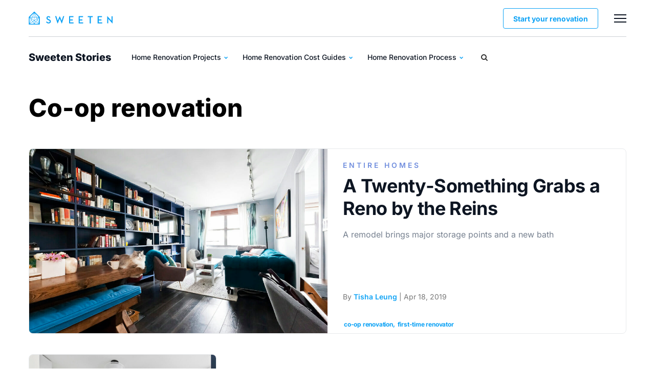

--- FILE ---
content_type: text/html; charset=UTF-8
request_url: https://sweeten.com/tag/co-op-renovation/
body_size: 30779
content:
<!DOCTYPE html>
<html lang="en-US">
<head><meta charset="utf-8" /><script>if(navigator.userAgent.match(/MSIE|Internet Explorer/i)||navigator.userAgent.match(/Trident\/7\..*?rv:11/i)){var href=document.location.href;if(!href.match(/[?&]nowprocket/)){if(href.indexOf("?")==-1){if(href.indexOf("#")==-1){document.location.href=href+"?nowprocket=1"}else{document.location.href=href.replace("#","?nowprocket=1#")}}else{if(href.indexOf("#")==-1){document.location.href=href+"&nowprocket=1"}else{document.location.href=href.replace("#","&nowprocket=1#")}}}}</script><script>class RocketLazyLoadScripts{constructor(){this.v="1.2.3",this.triggerEvents=["keydown","mousedown","mousemove","touchmove","touchstart","touchend","wheel"],this.userEventHandler=this._triggerListener.bind(this),this.touchStartHandler=this._onTouchStart.bind(this),this.touchMoveHandler=this._onTouchMove.bind(this),this.touchEndHandler=this._onTouchEnd.bind(this),this.clickHandler=this._onClick.bind(this),this.interceptedClicks=[],window.addEventListener("pageshow",t=>{this.persisted=t.persisted}),window.addEventListener("DOMContentLoaded",()=>{this._preconnect3rdParties()}),this.delayedScripts={normal:[],async:[],defer:[]},this.trash=[],this.allJQueries=[]}_addUserInteractionListener(t){if(document.hidden){t._triggerListener();return}this.triggerEvents.forEach(e=>window.addEventListener(e,t.userEventHandler,{passive:!0})),window.addEventListener("touchstart",t.touchStartHandler,{passive:!0}),window.addEventListener("mousedown",t.touchStartHandler),document.addEventListener("visibilitychange",t.userEventHandler)}_removeUserInteractionListener(){this.triggerEvents.forEach(t=>window.removeEventListener(t,this.userEventHandler,{passive:!0})),document.removeEventListener("visibilitychange",this.userEventHandler)}_onTouchStart(t){"HTML"!==t.target.tagName&&(window.addEventListener("touchend",this.touchEndHandler),window.addEventListener("mouseup",this.touchEndHandler),window.addEventListener("touchmove",this.touchMoveHandler,{passive:!0}),window.addEventListener("mousemove",this.touchMoveHandler),t.target.addEventListener("click",this.clickHandler),this._renameDOMAttribute(t.target,"onclick","rocket-onclick"),this._pendingClickStarted())}_onTouchMove(t){window.removeEventListener("touchend",this.touchEndHandler),window.removeEventListener("mouseup",this.touchEndHandler),window.removeEventListener("touchmove",this.touchMoveHandler,{passive:!0}),window.removeEventListener("mousemove",this.touchMoveHandler),t.target.removeEventListener("click",this.clickHandler),this._renameDOMAttribute(t.target,"rocket-onclick","onclick"),this._pendingClickFinished()}_onTouchEnd(t){window.removeEventListener("touchend",this.touchEndHandler),window.removeEventListener("mouseup",this.touchEndHandler),window.removeEventListener("touchmove",this.touchMoveHandler,{passive:!0}),window.removeEventListener("mousemove",this.touchMoveHandler)}_onClick(t){t.target.removeEventListener("click",this.clickHandler),this._renameDOMAttribute(t.target,"rocket-onclick","onclick"),this.interceptedClicks.push(t),t.preventDefault(),t.stopPropagation(),t.stopImmediatePropagation(),this._pendingClickFinished()}_replayClicks(){window.removeEventListener("touchstart",this.touchStartHandler,{passive:!0}),window.removeEventListener("mousedown",this.touchStartHandler),this.interceptedClicks.forEach(t=>{t.target.dispatchEvent(new MouseEvent("click",{view:t.view,bubbles:!0,cancelable:!0}))})}_waitForPendingClicks(){return new Promise(t=>{this._isClickPending?this._pendingClickFinished=t:t()})}_pendingClickStarted(){this._isClickPending=!0}_pendingClickFinished(){this._isClickPending=!1}_renameDOMAttribute(t,e,r){t.hasAttribute&&t.hasAttribute(e)&&(event.target.setAttribute(r,event.target.getAttribute(e)),event.target.removeAttribute(e))}_triggerListener(){this._removeUserInteractionListener(this),"loading"===document.readyState?document.addEventListener("DOMContentLoaded",this._loadEverythingNow.bind(this)):this._loadEverythingNow()}_preconnect3rdParties(){let t=[];document.querySelectorAll("script[type=rocketlazyloadscript]").forEach(e=>{if(e.hasAttribute("src")){let r=new URL(e.src).origin;r!==location.origin&&t.push({src:r,crossOrigin:e.crossOrigin||"module"===e.getAttribute("data-rocket-type")})}}),t=[...new Map(t.map(t=>[JSON.stringify(t),t])).values()],this._batchInjectResourceHints(t,"preconnect")}async _loadEverythingNow(){this.lastBreath=Date.now(),this._delayEventListeners(this),this._delayJQueryReady(this),this._handleDocumentWrite(),this._registerAllDelayedScripts(),this._preloadAllScripts(),await this._loadScriptsFromList(this.delayedScripts.normal),await this._loadScriptsFromList(this.delayedScripts.defer),await this._loadScriptsFromList(this.delayedScripts.async);try{await this._triggerDOMContentLoaded(),await this._triggerWindowLoad()}catch(t){console.error(t)}window.dispatchEvent(new Event("rocket-allScriptsLoaded")),this._waitForPendingClicks().then(()=>{this._replayClicks()}),this._emptyTrash()}_registerAllDelayedScripts(){document.querySelectorAll("script[type=rocketlazyloadscript]").forEach(t=>{t.hasAttribute("data-rocket-src")?t.hasAttribute("async")&&!1!==t.async?this.delayedScripts.async.push(t):t.hasAttribute("defer")&&!1!==t.defer||"module"===t.getAttribute("data-rocket-type")?this.delayedScripts.defer.push(t):this.delayedScripts.normal.push(t):this.delayedScripts.normal.push(t)})}async _transformScript(t){return new Promise((await this._littleBreath(),navigator.userAgent.indexOf("Firefox/")>0||""===navigator.vendor)?e=>{let r=document.createElement("script");[...t.attributes].forEach(t=>{let e=t.nodeName;"type"!==e&&("data-rocket-type"===e&&(e="type"),"data-rocket-src"===e&&(e="src"),r.setAttribute(e,t.nodeValue))}),t.text&&(r.text=t.text),r.hasAttribute("src")?(r.addEventListener("load",e),r.addEventListener("error",e)):(r.text=t.text,e());try{t.parentNode.replaceChild(r,t)}catch(i){e()}}:async e=>{function r(){t.setAttribute("data-rocket-status","failed"),e()}try{let i=t.getAttribute("data-rocket-type"),n=t.getAttribute("data-rocket-src");t.text,i?(t.type=i,t.removeAttribute("data-rocket-type")):t.removeAttribute("type"),t.addEventListener("load",function r(){t.setAttribute("data-rocket-status","executed"),e()}),t.addEventListener("error",r),n?(t.removeAttribute("data-rocket-src"),t.src=n):t.src="data:text/javascript;base64,"+window.btoa(unescape(encodeURIComponent(t.text)))}catch(s){r()}})}async _loadScriptsFromList(t){let e=t.shift();return e&&e.isConnected?(await this._transformScript(e),this._loadScriptsFromList(t)):Promise.resolve()}_preloadAllScripts(){this._batchInjectResourceHints([...this.delayedScripts.normal,...this.delayedScripts.defer,...this.delayedScripts.async],"preload")}_batchInjectResourceHints(t,e){var r=document.createDocumentFragment();t.forEach(t=>{let i=t.getAttribute&&t.getAttribute("data-rocket-src")||t.src;if(i){let n=document.createElement("link");n.href=i,n.rel=e,"preconnect"!==e&&(n.as="script"),t.getAttribute&&"module"===t.getAttribute("data-rocket-type")&&(n.crossOrigin=!0),t.crossOrigin&&(n.crossOrigin=t.crossOrigin),t.integrity&&(n.integrity=t.integrity),r.appendChild(n),this.trash.push(n)}}),document.head.appendChild(r)}_delayEventListeners(t){let e={};function r(t,r){!function t(r){!e[r]&&(e[r]={originalFunctions:{add:r.addEventListener,remove:r.removeEventListener},eventsToRewrite:[]},r.addEventListener=function(){arguments[0]=i(arguments[0]),e[r].originalFunctions.add.apply(r,arguments)},r.removeEventListener=function(){arguments[0]=i(arguments[0]),e[r].originalFunctions.remove.apply(r,arguments)});function i(t){return e[r].eventsToRewrite.indexOf(t)>=0?"rocket-"+t:t}}(t),e[t].eventsToRewrite.push(r)}function i(t,e){let r=t[e];Object.defineProperty(t,e,{get:()=>r||function(){},set(i){t["rocket"+e]=r=i}})}r(document,"DOMContentLoaded"),r(window,"DOMContentLoaded"),r(window,"load"),r(window,"pageshow"),r(document,"readystatechange"),i(document,"onreadystatechange"),i(window,"onload"),i(window,"onpageshow")}_delayJQueryReady(t){let e;function r(r){if(r&&r.fn&&!t.allJQueries.includes(r)){r.fn.ready=r.fn.init.prototype.ready=function(e){return t.domReadyFired?e.bind(document)(r):document.addEventListener("rocket-DOMContentLoaded",()=>e.bind(document)(r)),r([])};let i=r.fn.on;r.fn.on=r.fn.init.prototype.on=function(){if(this[0]===window){function t(t){return t.split(" ").map(t=>"load"===t||0===t.indexOf("load.")?"rocket-jquery-load":t).join(" ")}"string"==typeof arguments[0]||arguments[0]instanceof String?arguments[0]=t(arguments[0]):"object"==typeof arguments[0]&&Object.keys(arguments[0]).forEach(e=>{let r=arguments[0][e];delete arguments[0][e],arguments[0][t(e)]=r})}return i.apply(this,arguments),this},t.allJQueries.push(r)}e=r}r(window.jQuery),Object.defineProperty(window,"jQuery",{get:()=>e,set(t){r(t)}})}async _triggerDOMContentLoaded(){this.domReadyFired=!0,await this._littleBreath(),document.dispatchEvent(new Event("rocket-DOMContentLoaded")),await this._littleBreath(),window.dispatchEvent(new Event("rocket-DOMContentLoaded")),await this._littleBreath(),document.dispatchEvent(new Event("rocket-readystatechange")),await this._littleBreath(),document.rocketonreadystatechange&&document.rocketonreadystatechange()}async _triggerWindowLoad(){await this._littleBreath(),window.dispatchEvent(new Event("rocket-load")),await this._littleBreath(),window.rocketonload&&window.rocketonload(),await this._littleBreath(),this.allJQueries.forEach(t=>t(window).trigger("rocket-jquery-load")),await this._littleBreath();let t=new Event("rocket-pageshow");t.persisted=this.persisted,window.dispatchEvent(t),await this._littleBreath(),window.rocketonpageshow&&window.rocketonpageshow({persisted:this.persisted})}_handleDocumentWrite(){let t=new Map;document.write=document.writeln=function(e){let r=document.currentScript;r||console.error("WPRocket unable to document.write this: "+e);let i=document.createRange(),n=r.parentElement,s=t.get(r);void 0===s&&(s=r.nextSibling,t.set(r,s));let a=document.createDocumentFragment();i.setStart(a,0),a.appendChild(i.createContextualFragment(e)),n.insertBefore(a,s)}}async _littleBreath(){Date.now()-this.lastBreath>45&&(await this._requestAnimFrame(),this.lastBreath=Date.now())}async _requestAnimFrame(){return document.hidden?new Promise(t=>setTimeout(t)):new Promise(t=>requestAnimationFrame(t))}_emptyTrash(){this.trash.forEach(t=>t.remove())}static run(){let t=new RocketLazyLoadScripts;t._addUserInteractionListener(t)}}RocketLazyLoadScripts.run();</script>
    
    <meta http-equiv="X-UA-Compatible" content="IE=edge" />
    <meta name="viewport" content="width=device-width, initial-scale=1.0" />
	<meta name="google-site-verification" content="DCO0mOxydK0WMTMZ7ejpQN9Ty9Y_BlrGf80_zIPDM9Y" />
	<meta name="google-site-verification" content="x4xoVOdHQvfAyliZ6kivbTS4qD1GBT5HMjLu0OYF3KI" />
	
                <script type="rocketlazyloadscript"> 
        window.dataLayer = window.dataLayer || [];
        window.dataLayer.push({
            'pageType': 'Blog'
        });                   
        </script>    
        <meta name='robots' content='index, follow, max-image-preview:large, max-snippet:-1, max-video-preview:-1' />
	<style></style>
	
	<!-- This site is optimized with the Yoast SEO Premium plugin v20.8 (Yoast SEO v20.8) - https://yoast.com/wordpress/plugins/seo/ -->
	<title>co-op renovation | Sweeten</title><link rel="preload" as="font" href="https://sweeten.com/wp-content/themes/magplus/fonts/fontawesome-webfont.woff2?v=4.7.0&#038;display=swap" crossorigin><link rel="preload" as="font" href="https://fonts.gstatic.com/s/inter/v20/UcC73FwrK3iLTeHuS_nVMrMxCp50SjIa1ZL7.woff2" crossorigin><style id="wpr-usedcss">img:is([sizes=auto i],[sizes^="auto," i]){contain-intrinsic-size:3000px 1500px}img.emoji{display:inline!important;border:none!important;box-shadow:none!important;height:1em!important;width:1em!important;margin:0 .07em!important;vertical-align:-.1em!important;background:0 0!important;padding:0!important}:where(.wp-block-button__link){border-radius:9999px;box-shadow:none;padding:calc(.667em + 2px) calc(1.333em + 2px);text-decoration:none}:root :where(.wp-block-button .wp-block-button__link.is-style-outline),:root :where(.wp-block-button.is-style-outline>.wp-block-button__link){border:2px solid;padding:.667em 1.333em}:root :where(.wp-block-button .wp-block-button__link.is-style-outline:not(.has-text-color)),:root :where(.wp-block-button.is-style-outline>.wp-block-button__link:not(.has-text-color)){color:currentColor}:root :where(.wp-block-button .wp-block-button__link.is-style-outline:not(.has-background)),:root :where(.wp-block-button.is-style-outline>.wp-block-button__link:not(.has-background)){background-color:initial;background-image:none}:where(.wp-block-calendar table:not(.has-background) th){background:#ddd}:where(.wp-block-columns){margin-bottom:1.75em}:where(.wp-block-columns.has-background){padding:1.25em 2.375em}:where(.wp-block-post-comments input[type=submit]){border:none}:where(.wp-block-cover-image:not(.has-text-color)),:where(.wp-block-cover:not(.has-text-color)){color:#fff}:where(.wp-block-cover-image.is-light:not(.has-text-color)),:where(.wp-block-cover.is-light:not(.has-text-color)){color:#000}:root :where(.wp-block-cover h1:not(.has-text-color)),:root :where(.wp-block-cover h2:not(.has-text-color)),:root :where(.wp-block-cover h3:not(.has-text-color)),:root :where(.wp-block-cover h4:not(.has-text-color)),:root :where(.wp-block-cover h5:not(.has-text-color)),:root :where(.wp-block-cover h6:not(.has-text-color)),:root :where(.wp-block-cover p:not(.has-text-color)){color:inherit}:where(.wp-block-file){margin-bottom:1.5em}:where(.wp-block-file__button){border-radius:2em;display:inline-block;padding:.5em 1em}:where(.wp-block-file__button):is(a):active,:where(.wp-block-file__button):is(a):focus,:where(.wp-block-file__button):is(a):hover,:where(.wp-block-file__button):is(a):visited{box-shadow:none;color:#fff;opacity:.85;text-decoration:none}:where(.wp-block-group.wp-block-group-is-layout-constrained){position:relative}:root :where(.wp-block-image.is-style-rounded img,.wp-block-image .is-style-rounded img){border-radius:9999px}:where(.wp-block-latest-comments:not([style*=line-height] .wp-block-latest-comments__comment)){line-height:1.1}:where(.wp-block-latest-comments:not([style*=line-height] .wp-block-latest-comments__comment-excerpt p)){line-height:1.8}:root :where(.wp-block-latest-posts.is-grid){padding:0}:root :where(.wp-block-latest-posts.wp-block-latest-posts__list){padding-left:0}ol,ul{box-sizing:border-box}:root :where(.wp-block-list.has-background){padding:1.25em 2.375em}:where(.wp-block-navigation.has-background .wp-block-navigation-item a:not(.wp-element-button)),:where(.wp-block-navigation.has-background .wp-block-navigation-submenu a:not(.wp-element-button)){padding:.5em 1em}:where(.wp-block-navigation .wp-block-navigation__submenu-container .wp-block-navigation-item a:not(.wp-element-button)),:where(.wp-block-navigation .wp-block-navigation__submenu-container .wp-block-navigation-submenu a:not(.wp-element-button)),:where(.wp-block-navigation .wp-block-navigation__submenu-container .wp-block-navigation-submenu button.wp-block-navigation-item__content),:where(.wp-block-navigation .wp-block-navigation__submenu-container .wp-block-pages-list__item button.wp-block-navigation-item__content){padding:.5em 1em}:root :where(p.has-background){padding:1.25em 2.375em}:where(p.has-text-color:not(.has-link-color)) a{color:inherit}:where(.wp-block-post-comments-form) input:not([type=submit]),:where(.wp-block-post-comments-form) textarea{border:1px solid #949494;font-family:inherit;font-size:1em}:where(.wp-block-post-comments-form) input:where(:not([type=submit]):not([type=checkbox])),:where(.wp-block-post-comments-form) textarea{padding:calc(.667em + 2px)}:where(.wp-block-post-excerpt){box-sizing:border-box;margin-bottom:var(--wp--style--block-gap);margin-top:var(--wp--style--block-gap)}:where(.wp-block-preformatted.has-background){padding:1.25em 2.375em}:where(.wp-block-search__button){border:1px solid #ccc;padding:6px 10px}:where(.wp-block-search__input){font-family:inherit;font-size:inherit;font-style:inherit;font-weight:inherit;letter-spacing:inherit;line-height:inherit;text-transform:inherit}:where(.wp-block-search__button-inside .wp-block-search__inside-wrapper){border:1px solid #949494;box-sizing:border-box;padding:4px}:where(.wp-block-search__button-inside .wp-block-search__inside-wrapper) .wp-block-search__input{border:none;border-radius:0;padding:0 4px}:where(.wp-block-search__button-inside .wp-block-search__inside-wrapper) .wp-block-search__input:focus{outline:0}:where(.wp-block-search__button-inside .wp-block-search__inside-wrapper) :where(.wp-block-search__button){padding:4px 8px}:root :where(.wp-block-separator.is-style-dots){height:auto;line-height:1;text-align:center}:root :where(.wp-block-separator.is-style-dots):before{color:currentColor;content:"···";font-family:serif;font-size:1.5em;letter-spacing:2em;padding-left:2em}:root :where(.wp-block-site-logo.is-style-rounded){border-radius:9999px}:where(.wp-block-social-links:not(.is-style-logos-only)) .wp-social-link{background-color:#f0f0f0;color:#444}:where(.wp-block-social-links:not(.is-style-logos-only)) .wp-social-link-amazon{background-color:#f90;color:#fff}:where(.wp-block-social-links:not(.is-style-logos-only)) .wp-social-link-bandcamp{background-color:#1ea0c3;color:#fff}:where(.wp-block-social-links:not(.is-style-logos-only)) .wp-social-link-behance{background-color:#0757fe;color:#fff}:where(.wp-block-social-links:not(.is-style-logos-only)) .wp-social-link-bluesky{background-color:#0a7aff;color:#fff}:where(.wp-block-social-links:not(.is-style-logos-only)) .wp-social-link-codepen{background-color:#1e1f26;color:#fff}:where(.wp-block-social-links:not(.is-style-logos-only)) .wp-social-link-deviantart{background-color:#02e49b;color:#fff}:where(.wp-block-social-links:not(.is-style-logos-only)) .wp-social-link-discord{background-color:#5865f2;color:#fff}:where(.wp-block-social-links:not(.is-style-logos-only)) .wp-social-link-dribbble{background-color:#e94c89;color:#fff}:where(.wp-block-social-links:not(.is-style-logos-only)) .wp-social-link-dropbox{background-color:#4280ff;color:#fff}:where(.wp-block-social-links:not(.is-style-logos-only)) .wp-social-link-etsy{background-color:#f45800;color:#fff}:where(.wp-block-social-links:not(.is-style-logos-only)) .wp-social-link-facebook{background-color:#0866ff;color:#fff}:where(.wp-block-social-links:not(.is-style-logos-only)) .wp-social-link-fivehundredpx{background-color:#000;color:#fff}:where(.wp-block-social-links:not(.is-style-logos-only)) .wp-social-link-flickr{background-color:#0461dd;color:#fff}:where(.wp-block-social-links:not(.is-style-logos-only)) .wp-social-link-foursquare{background-color:#e65678;color:#fff}:where(.wp-block-social-links:not(.is-style-logos-only)) .wp-social-link-github{background-color:#24292d;color:#fff}:where(.wp-block-social-links:not(.is-style-logos-only)) .wp-social-link-goodreads{background-color:#eceadd;color:#382110}:where(.wp-block-social-links:not(.is-style-logos-only)) .wp-social-link-google{background-color:#ea4434;color:#fff}:where(.wp-block-social-links:not(.is-style-logos-only)) .wp-social-link-gravatar{background-color:#1d4fc4;color:#fff}:where(.wp-block-social-links:not(.is-style-logos-only)) .wp-social-link-instagram{background-color:#f00075;color:#fff}:where(.wp-block-social-links:not(.is-style-logos-only)) .wp-social-link-lastfm{background-color:#e21b24;color:#fff}:where(.wp-block-social-links:not(.is-style-logos-only)) .wp-social-link-linkedin{background-color:#0d66c2;color:#fff}:where(.wp-block-social-links:not(.is-style-logos-only)) .wp-social-link-mastodon{background-color:#3288d4;color:#fff}:where(.wp-block-social-links:not(.is-style-logos-only)) .wp-social-link-medium{background-color:#000;color:#fff}:where(.wp-block-social-links:not(.is-style-logos-only)) .wp-social-link-meetup{background-color:#f6405f;color:#fff}:where(.wp-block-social-links:not(.is-style-logos-only)) .wp-social-link-patreon{background-color:#000;color:#fff}:where(.wp-block-social-links:not(.is-style-logos-only)) .wp-social-link-pinterest{background-color:#e60122;color:#fff}:where(.wp-block-social-links:not(.is-style-logos-only)) .wp-social-link-pocket{background-color:#ef4155;color:#fff}:where(.wp-block-social-links:not(.is-style-logos-only)) .wp-social-link-reddit{background-color:#ff4500;color:#fff}:where(.wp-block-social-links:not(.is-style-logos-only)) .wp-social-link-skype{background-color:#0478d7;color:#fff}:where(.wp-block-social-links:not(.is-style-logos-only)) .wp-social-link-snapchat{background-color:#fefc00;color:#fff;stroke:#000}:where(.wp-block-social-links:not(.is-style-logos-only)) .wp-social-link-soundcloud{background-color:#ff5600;color:#fff}:where(.wp-block-social-links:not(.is-style-logos-only)) .wp-social-link-spotify{background-color:#1bd760;color:#fff}:where(.wp-block-social-links:not(.is-style-logos-only)) .wp-social-link-telegram{background-color:#2aabee;color:#fff}:where(.wp-block-social-links:not(.is-style-logos-only)) .wp-social-link-threads{background-color:#000;color:#fff}:where(.wp-block-social-links:not(.is-style-logos-only)) .wp-social-link-tiktok{background-color:#000;color:#fff}:where(.wp-block-social-links:not(.is-style-logos-only)) .wp-social-link-tumblr{background-color:#011835;color:#fff}:where(.wp-block-social-links:not(.is-style-logos-only)) .wp-social-link-twitch{background-color:#6440a4;color:#fff}:where(.wp-block-social-links:not(.is-style-logos-only)) .wp-social-link-twitter{background-color:#1da1f2;color:#fff}:where(.wp-block-social-links:not(.is-style-logos-only)) .wp-social-link-vimeo{background-color:#1eb7ea;color:#fff}:where(.wp-block-social-links:not(.is-style-logos-only)) .wp-social-link-vk{background-color:#4680c2;color:#fff}:where(.wp-block-social-links:not(.is-style-logos-only)) .wp-social-link-wordpress{background-color:#3499cd;color:#fff}:where(.wp-block-social-links:not(.is-style-logos-only)) .wp-social-link-whatsapp{background-color:#25d366;color:#fff}:where(.wp-block-social-links:not(.is-style-logos-only)) .wp-social-link-x{background-color:#000;color:#fff}:where(.wp-block-social-links:not(.is-style-logos-only)) .wp-social-link-yelp{background-color:#d32422;color:#fff}:where(.wp-block-social-links:not(.is-style-logos-only)) .wp-social-link-youtube{background-color:red;color:#fff}:where(.wp-block-social-links.is-style-logos-only) .wp-social-link{background:0 0}:where(.wp-block-social-links.is-style-logos-only) .wp-social-link svg{height:1.25em;width:1.25em}:where(.wp-block-social-links.is-style-logos-only) .wp-social-link-amazon{color:#f90}:where(.wp-block-social-links.is-style-logos-only) .wp-social-link-bandcamp{color:#1ea0c3}:where(.wp-block-social-links.is-style-logos-only) .wp-social-link-behance{color:#0757fe}:where(.wp-block-social-links.is-style-logos-only) .wp-social-link-bluesky{color:#0a7aff}:where(.wp-block-social-links.is-style-logos-only) .wp-social-link-codepen{color:#1e1f26}:where(.wp-block-social-links.is-style-logos-only) .wp-social-link-deviantart{color:#02e49b}:where(.wp-block-social-links.is-style-logos-only) .wp-social-link-discord{color:#5865f2}:where(.wp-block-social-links.is-style-logos-only) .wp-social-link-dribbble{color:#e94c89}:where(.wp-block-social-links.is-style-logos-only) .wp-social-link-dropbox{color:#4280ff}:where(.wp-block-social-links.is-style-logos-only) .wp-social-link-etsy{color:#f45800}:where(.wp-block-social-links.is-style-logos-only) .wp-social-link-facebook{color:#0866ff}:where(.wp-block-social-links.is-style-logos-only) .wp-social-link-fivehundredpx{color:#000}:where(.wp-block-social-links.is-style-logos-only) .wp-social-link-flickr{color:#0461dd}:where(.wp-block-social-links.is-style-logos-only) .wp-social-link-foursquare{color:#e65678}:where(.wp-block-social-links.is-style-logos-only) .wp-social-link-github{color:#24292d}:where(.wp-block-social-links.is-style-logos-only) .wp-social-link-goodreads{color:#382110}:where(.wp-block-social-links.is-style-logos-only) .wp-social-link-google{color:#ea4434}:where(.wp-block-social-links.is-style-logos-only) .wp-social-link-gravatar{color:#1d4fc4}:where(.wp-block-social-links.is-style-logos-only) .wp-social-link-instagram{color:#f00075}:where(.wp-block-social-links.is-style-logos-only) .wp-social-link-lastfm{color:#e21b24}:where(.wp-block-social-links.is-style-logos-only) .wp-social-link-linkedin{color:#0d66c2}:where(.wp-block-social-links.is-style-logos-only) .wp-social-link-mastodon{color:#3288d4}:where(.wp-block-social-links.is-style-logos-only) .wp-social-link-medium{color:#000}:where(.wp-block-social-links.is-style-logos-only) .wp-social-link-meetup{color:#f6405f}:where(.wp-block-social-links.is-style-logos-only) .wp-social-link-patreon{color:#000}:where(.wp-block-social-links.is-style-logos-only) .wp-social-link-pinterest{color:#e60122}:where(.wp-block-social-links.is-style-logos-only) .wp-social-link-pocket{color:#ef4155}:where(.wp-block-social-links.is-style-logos-only) .wp-social-link-reddit{color:#ff4500}:where(.wp-block-social-links.is-style-logos-only) .wp-social-link-skype{color:#0478d7}:where(.wp-block-social-links.is-style-logos-only) .wp-social-link-snapchat{color:#fff;stroke:#000}:where(.wp-block-social-links.is-style-logos-only) .wp-social-link-soundcloud{color:#ff5600}:where(.wp-block-social-links.is-style-logos-only) .wp-social-link-spotify{color:#1bd760}:where(.wp-block-social-links.is-style-logos-only) .wp-social-link-telegram{color:#2aabee}:where(.wp-block-social-links.is-style-logos-only) .wp-social-link-threads{color:#000}:where(.wp-block-social-links.is-style-logos-only) .wp-social-link-tiktok{color:#000}:where(.wp-block-social-links.is-style-logos-only) .wp-social-link-tumblr{color:#011835}:where(.wp-block-social-links.is-style-logos-only) .wp-social-link-twitch{color:#6440a4}:where(.wp-block-social-links.is-style-logos-only) .wp-social-link-twitter{color:#1da1f2}:where(.wp-block-social-links.is-style-logos-only) .wp-social-link-vimeo{color:#1eb7ea}:where(.wp-block-social-links.is-style-logos-only) .wp-social-link-vk{color:#4680c2}:where(.wp-block-social-links.is-style-logos-only) .wp-social-link-whatsapp{color:#25d366}:where(.wp-block-social-links.is-style-logos-only) .wp-social-link-wordpress{color:#3499cd}:where(.wp-block-social-links.is-style-logos-only) .wp-social-link-x{color:#000}:where(.wp-block-social-links.is-style-logos-only) .wp-social-link-yelp{color:#d32422}:where(.wp-block-social-links.is-style-logos-only) .wp-social-link-youtube{color:red}:root :where(.wp-block-social-links .wp-social-link a){padding:.25em}:root :where(.wp-block-social-links.is-style-logos-only .wp-social-link a){padding:0}:root :where(.wp-block-social-links.is-style-pill-shape .wp-social-link a){padding-left:.6666666667em;padding-right:.6666666667em}:root :where(.wp-block-tag-cloud.is-style-outline){display:flex;flex-wrap:wrap;gap:1ch}:root :where(.wp-block-tag-cloud.is-style-outline a){border:1px solid;font-size:unset!important;margin-right:0;padding:1ch 2ch;text-decoration:none!important}:root :where(.wp-block-table-of-contents){box-sizing:border-box}:where(.wp-block-term-description){box-sizing:border-box;margin-bottom:var(--wp--style--block-gap);margin-top:var(--wp--style--block-gap)}:where(pre.wp-block-verse){font-family:inherit}:root{--wp--preset--font-size--normal:16px;--wp--preset--font-size--huge:42px}html :where(.has-border-color){border-style:solid}html :where([style*=border-top-color]){border-top-style:solid}html :where([style*=border-right-color]){border-right-style:solid}html :where([style*=border-bottom-color]){border-bottom-style:solid}html :where([style*=border-left-color]){border-left-style:solid}html :where([style*=border-width]){border-style:solid}html :where([style*=border-top-width]){border-top-style:solid}html :where([style*=border-right-width]){border-right-style:solid}html :where([style*=border-bottom-width]){border-bottom-style:solid}html :where([style*=border-left-width]){border-left-style:solid}html :where(img[class*=wp-image-]){height:auto;max-width:100%}:where(figure){margin:0 0 1em}html :where(.is-position-sticky){--wp-admin--admin-bar--position-offset:var(--wp-admin--admin-bar--height,0px)}@media screen and (max-width:600px){html :where(.is-position-sticky){--wp-admin--admin-bar--position-offset:0px}}:root :where(.wp-block-image figcaption){color:#555;font-size:13px;text-align:center}:where(.wp-block-group.has-background){padding:1.25em 2.375em}:root :where(.wp-block-template-part.has-background){margin-bottom:0;margin-top:0;padding:1.25em 2.375em}:root{--wp--preset--aspect-ratio--square:1;--wp--preset--aspect-ratio--4-3:4/3;--wp--preset--aspect-ratio--3-4:3/4;--wp--preset--aspect-ratio--3-2:3/2;--wp--preset--aspect-ratio--2-3:2/3;--wp--preset--aspect-ratio--16-9:16/9;--wp--preset--aspect-ratio--9-16:9/16;--wp--preset--color--black:#000000;--wp--preset--color--cyan-bluish-gray:#abb8c3;--wp--preset--color--white:#ffffff;--wp--preset--color--pale-pink:#f78da7;--wp--preset--color--vivid-red:#cf2e2e;--wp--preset--color--luminous-vivid-orange:#ff6900;--wp--preset--color--luminous-vivid-amber:#fcb900;--wp--preset--color--light-green-cyan:#7bdcb5;--wp--preset--color--vivid-green-cyan:#00d084;--wp--preset--color--pale-cyan-blue:#8ed1fc;--wp--preset--color--vivid-cyan-blue:#0693e3;--wp--preset--color--vivid-purple:#9b51e0;--wp--preset--gradient--vivid-cyan-blue-to-vivid-purple:linear-gradient(135deg,rgba(6, 147, 227, 1) 0%,rgb(155, 81, 224) 100%);--wp--preset--gradient--light-green-cyan-to-vivid-green-cyan:linear-gradient(135deg,rgb(122, 220, 180) 0%,rgb(0, 208, 130) 100%);--wp--preset--gradient--luminous-vivid-amber-to-luminous-vivid-orange:linear-gradient(135deg,rgba(252, 185, 0, 1) 0%,rgba(255, 105, 0, 1) 100%);--wp--preset--gradient--luminous-vivid-orange-to-vivid-red:linear-gradient(135deg,rgba(255, 105, 0, 1) 0%,rgb(207, 46, 46) 100%);--wp--preset--gradient--very-light-gray-to-cyan-bluish-gray:linear-gradient(135deg,rgb(238, 238, 238) 0%,rgb(169, 184, 195) 100%);--wp--preset--gradient--cool-to-warm-spectrum:linear-gradient(135deg,rgb(74, 234, 220) 0%,rgb(151, 120, 209) 20%,rgb(207, 42, 186) 40%,rgb(238, 44, 130) 60%,rgb(251, 105, 98) 80%,rgb(254, 248, 76) 100%);--wp--preset--gradient--blush-light-purple:linear-gradient(135deg,rgb(255, 206, 236) 0%,rgb(152, 150, 240) 100%);--wp--preset--gradient--blush-bordeaux:linear-gradient(135deg,rgb(254, 205, 165) 0%,rgb(254, 45, 45) 50%,rgb(107, 0, 62) 100%);--wp--preset--gradient--luminous-dusk:linear-gradient(135deg,rgb(255, 203, 112) 0%,rgb(199, 81, 192) 50%,rgb(65, 88, 208) 100%);--wp--preset--gradient--pale-ocean:linear-gradient(135deg,rgb(255, 245, 203) 0%,rgb(182, 227, 212) 50%,rgb(51, 167, 181) 100%);--wp--preset--gradient--electric-grass:linear-gradient(135deg,rgb(202, 248, 128) 0%,rgb(113, 206, 126) 100%);--wp--preset--gradient--midnight:linear-gradient(135deg,rgb(2, 3, 129) 0%,rgb(40, 116, 252) 100%);--wp--preset--font-size--small:13px;--wp--preset--font-size--medium:20px;--wp--preset--font-size--large:36px;--wp--preset--font-size--x-large:42px;--wp--preset--spacing--20:0.44rem;--wp--preset--spacing--30:0.67rem;--wp--preset--spacing--40:1rem;--wp--preset--spacing--50:1.5rem;--wp--preset--spacing--60:2.25rem;--wp--preset--spacing--70:3.38rem;--wp--preset--spacing--80:5.06rem;--wp--preset--shadow--natural:6px 6px 9px rgba(0, 0, 0, .2);--wp--preset--shadow--deep:12px 12px 50px rgba(0, 0, 0, .4);--wp--preset--shadow--sharp:6px 6px 0px rgba(0, 0, 0, .2);--wp--preset--shadow--outlined:6px 6px 0px -3px rgba(255, 255, 255, 1),6px 6px rgba(0, 0, 0, 1);--wp--preset--shadow--crisp:6px 6px 0px rgba(0, 0, 0, 1)}:where(.is-layout-flex){gap:.5em}:where(.is-layout-grid){gap:.5em}:where(.wp-block-post-template.is-layout-flex){gap:1.25em}:where(.wp-block-post-template.is-layout-grid){gap:1.25em}:where(.wp-block-columns.is-layout-flex){gap:2em}:where(.wp-block-columns.is-layout-grid){gap:2em}:root :where(.wp-block-pullquote){font-size:1.5em;line-height:1.6}.ext h2{margin-top:var(--wp--style--block-gap,1.75rem)!important;margin-bottom:var(--wp--style--block-gap,1.75rem)!important}body{--extendify--spacing--large:var(--wp--custom--spacing--large,clamp(2em, 8vw, 8em))!important;--wp--preset--font-size--ext-small:1rem!important;--wp--preset--font-size--ext-medium:1.125rem!important;--wp--preset--font-size--ext-large:clamp(1.65rem, 3.5vw, 2.15rem)!important;--wp--preset--font-size--ext-x-large:clamp(3rem, 6vw, 4.75rem)!important;--wp--preset--font-size--ext-xx-large:clamp(3.25rem, 7.5vw, 5.75rem)!important;--wp--preset--color--black:#000!important;--wp--preset--color--white:#fff!important}.ext *{box-sizing:border-box!important}.s10_overlay-text.preview{color:#000}.s10_overlay-text{position:absolute;color:#fff;text-transform:uppercase;top:1em;left:.5em;font-weight:700;text-shadow:0 1px 2px rgba(0,0,0,.15);font-size:18px;letter-spacing:1.13px;pointer-events:none}@font-face{font-family:FontAwesome;font-display:swap;src:url('https://sweeten.com/wp-content/themes/magplus/fonts/fontawesome-webfont.eot?v=4.7.0');src:url('https://sweeten.com/wp-content/themes/magplus/fonts/fontawesome-webfont.eot?#iefix&v=4.7.0') format('embedded-opentype'),url('https://sweeten.com/wp-content/themes/magplus/fonts/fontawesome-webfont.woff2?v=4.7.0&display=swap') format('woff2'),url('https://sweeten.com/wp-content/themes/magplus/fonts/fontawesome-webfont.woff?v=4.7.0') format('woff'),url('https://sweeten.com/wp-content/themes/magplus/fonts/fontawesome-webfont.ttf?v=4.7.0') format('truetype'),url('https://sweeten.com/wp-content/themes/magplus/fonts/fontawesome-webfont.svg?v=4.7.0#fontawesomeregular') format('svg');font-weight:400;font-style:normal}.fa{display:inline-block;font:14px/1 FontAwesome;font-size:inherit;text-rendering:auto;-webkit-font-smoothing:antialiased;-moz-osx-font-smoothing:grayscale}.fa-search:before{content:"\f002"}.fa-chevron-down:before{content:"\f078"}.fa-twitter:before{content:"\f099"}.fa-facebook:before{content:"\f09a"}.fa-pinterest:before{content:"\f0d2"}.fa-linkedin:before{content:"\f0e1"}.fa-youtube:before{content:"\f167"}.fa-instagram:before{content:"\f16d"}html{font-family:sans-serif;-webkit-text-size-adjust:100%;-ms-text-size-adjust:100%}article,aside,details,figcaption,figure,footer,header,hgroup,main,menu,nav,section,summary{display:block}audio,canvas,progress,video{display:inline-block;vertical-align:baseline}audio:not([controls]){display:none;height:0}a:active,a:hover{outline:0}abbr[title]{border-bottom:1px dotted}dfn{font-style:italic}h1{margin:.67em 0;font-size:2em}mark{color:#000;background:#ff0}sub,sup{position:relative;font-size:75%;line-height:0;vertical-align:baseline}img{border:0}svg:not(:root){overflow:hidden}figure{margin:1em 40px}hr{height:0;-webkit-box-sizing:content-box;-moz-box-sizing:content-box;box-sizing:content-box}pre{overflow:auto}button,input,optgroup,select,textarea{margin:0;font:inherit;color:inherit}button{overflow:visible}button,html input[type=button],input[type=reset],input[type=submit]{-webkit-appearance:button;cursor:pointer}button[disabled],html input[disabled]{cursor:default}button::-moz-focus-inner,input::-moz-focus-inner{padding:0;border:0}input{line-height:normal}input[type=checkbox],input[type=radio]{-webkit-box-sizing:border-box;-moz-box-sizing:border-box;box-sizing:border-box;padding:0}input[type=number]::-webkit-inner-spin-button,input[type=number]::-webkit-outer-spin-button{height:auto}input[type=search]{-webkit-box-sizing:content-box;-moz-box-sizing:content-box;box-sizing:content-box;-webkit-appearance:textfield}input[type=search]::-webkit-search-cancel-button,input[type=search]::-webkit-search-decoration{-webkit-appearance:none}fieldset{padding:.35em .625em .75em;margin:0 2px;border:1px solid silver}legend{padding:0;border:0}optgroup{font-weight:700}table{border-spacing:0;border-collapse:collapse}td,th{padding:0}@media print{*,:after,:before{color:#000!important;text-shadow:none!important;background:0 0!important;-webkit-box-shadow:none!important;box-shadow:none!important}a,a:visited{text-decoration:underline}a[href]:after{content:" (" attr(href) ")"}abbr[title]:after{content:" (" attr(title) ")"}a[href^="#"]:after,a[href^="javascript:"]:after{content:""}blockquote,pre{border:1px solid #999;page-break-inside:avoid}thead{display:table-header-group}img,tr{page-break-inside:avoid}img{max-width:100%!important}h2,h3,p{orphans:3;widows:3}h2,h3{page-break-after:avoid}.label{border:1px solid #000}.table{border-collapse:collapse!important}.table td,.table th{background-color:#fff!important}}*{-webkit-box-sizing:border-box;-moz-box-sizing:border-box;box-sizing:border-box}:after,:before{-webkit-box-sizing:border-box;-moz-box-sizing:border-box;box-sizing:border-box}html{font-size:10px;-webkit-tap-highlight-color:transparent}body{font-family:"Helvetica Neue",Helvetica,Arial,sans-serif;font-size:14px;line-height:1.42857143;color:#333;background-color:#fff}button,input,select,textarea{font-family:inherit;font-size:inherit;line-height:inherit}a{color:#337ab7;text-decoration:none}a:focus,a:hover{color:#23527c;text-decoration:underline}a:focus{outline:dotted thin;outline:-webkit-focus-ring-color auto 5px;outline-offset:-2px}figure{margin:0}img{vertical-align:middle}hr{margin-top:20px;margin-bottom:20px;border:0;border-top:1px solid #eee}[role=button]{cursor:pointer}.h1,.h2,.h3,.h4,.h5,.h6,h1,h2,h3,h4,h5,h6{font-family:inherit;font-weight:500;line-height:1.1;color:inherit}.h1 .small,.h1 small,.h2 .small,.h2 small,.h3 .small,.h3 small,.h4 .small,.h4 small,.h5 .small,.h5 small,.h6 .small,.h6 small,h1 .small,h1 small,h2 .small,h2 small,h3 .small,h3 small,h4 .small,h4 small,h5 .small,h5 small,h6 .small,h6 small{font-weight:400;line-height:1;color:#777}.h1,.h2,.h3,h1,h2,h3{margin-top:20px;margin-bottom:10px}.h1 .small,.h1 small,.h2 .small,.h2 small,.h3 .small,.h3 small,h1 .small,h1 small,h2 .small,h2 small,h3 .small,h3 small{font-size:65%}.h4,.h5,.h6,h4,h5,h6{margin-top:10px;margin-bottom:10px}.h4 .small,.h4 small,.h5 .small,.h5 small,.h6 .small,.h6 small,h4 .small,h4 small,h5 .small,h5 small,h6 .small,h6 small{font-size:75%}.h1,h1{font-size:36px}.h2,h2{font-size:30px}.h3,h3{font-size:24px}.h4,h4{font-size:18px}.h5,h5{font-size:14px}.h6,h6{font-size:12px}p{margin:0 0 10px}.small,small{font-size:85%}.mark,mark{padding:.2em;background-color:#fcf8e3}ol,ul{margin-top:0;margin-bottom:10px}ol ol,ol ul,ul ol,ul ul{margin-bottom:0}dl{margin-top:0;margin-bottom:20px}dd,dt{line-height:1.42857143}dt{font-weight:700}dd{margin-left:0}abbr[data-original-title],abbr[title]{cursor:help;border-bottom:1px dotted #777}blockquote{padding:10px 20px;margin:0 0 20px;font-size:17.5px;border-left:5px solid #eee}blockquote ol:last-child,blockquote p:last-child,blockquote ul:last-child{margin-bottom:0}blockquote .small,blockquote footer,blockquote small{display:block;font-size:80%;line-height:1.42857143;color:#777}blockquote .small:before,blockquote footer:before,blockquote small:before{content:'\2014 \00A0'}address{margin-bottom:20px;font-style:normal;line-height:1.42857143}code,kbd,pre,samp{font-family:Menlo,Monaco,Consolas,"Courier New",monospace}code{padding:2px 4px;font-size:90%;color:#c7254e;background-color:#f9f2f4;border-radius:4px}kbd{padding:2px 4px;font-size:90%;color:#fff;background-color:#333;border-radius:3px;-webkit-box-shadow:inset 0 -1px 0 rgba(0,0,0,.25);box-shadow:inset 0 -1px 0 rgba(0,0,0,.25)}kbd kbd{padding:0;font-size:100%;font-weight:700;-webkit-box-shadow:none;box-shadow:none}pre{display:block;padding:9.5px;margin:0 0 10px;font-size:13px;line-height:1.42857143;color:#333;word-break:break-all;word-wrap:break-word;background-color:#f5f5f5;border:1px solid #ccc;border-radius:4px}pre code{padding:0;font-size:inherit;color:inherit;white-space:pre-wrap;background-color:transparent;border-radius:0}.container{padding-right:15px;padding-left:15px;margin-right:auto;margin-left:auto}@media (min-width:768px){.container{width:750px}}@media (min-width:992px){.container{width:970px}}@media (min-width:1200px){.container{width:1170px}}.row{margin-right:-15px;margin-left:-15px}.col-lg-3,.col-lg-4,.col-lg-5,.col-lg-6,.col-sm-5,.col-sm-7,.col-xs-6{position:relative;min-height:1px;padding-right:15px;padding-left:15px}.col-xs-6{float:left}.col-xs-6{width:50%}@media (min-width:768px){.col-sm-5,.col-sm-7{float:left}.col-sm-7{width:58.33333333%}.col-sm-5{width:41.66666667%}}@media (min-width:1200px){.col-lg-3,.col-lg-4,.col-lg-5,.col-lg-6{float:left}.col-lg-6{width:50%}.col-lg-5{width:41.66666667%}.col-lg-4{width:33.33333333%}.col-lg-3{width:25%}}table{background-color:transparent}caption{padding-top:8px;padding-bottom:8px;color:#777;text-align:left}th{text-align:left}.table{width:100%;max-width:100%;margin-bottom:20px}.table>tbody>tr>td,.table>tbody>tr>th,.table>tfoot>tr>td,.table>tfoot>tr>th,.table>thead>tr>td,.table>thead>tr>th{padding:8px;line-height:1.42857143;vertical-align:top;border-top:1px solid #ddd}.table>thead>tr>th{vertical-align:bottom;border-bottom:2px solid #ddd}.table>caption+thead>tr:first-child>td,.table>caption+thead>tr:first-child>th,.table>colgroup+thead>tr:first-child>td,.table>colgroup+thead>tr:first-child>th,.table>thead:first-child>tr:first-child>td,.table>thead:first-child>tr:first-child>th{border-top:0}.table>tbody+tbody{border-top:2px solid #ddd}.table .table{background-color:#fff}table col[class*=col-]{position:static;display:table-column;float:none}table td[class*=col-],table th[class*=col-]{position:static;display:table-cell;float:none}.table>tbody>tr.active>td,.table>tbody>tr.active>th,.table>tbody>tr>td.active,.table>tbody>tr>th.active,.table>tfoot>tr.active>td,.table>tfoot>tr.active>th,.table>tfoot>tr>td.active,.table>tfoot>tr>th.active,.table>thead>tr.active>td,.table>thead>tr.active>th,.table>thead>tr>td.active,.table>thead>tr>th.active{background-color:#f5f5f5}.table>tbody>tr.success>td,.table>tbody>tr.success>th,.table>tbody>tr>td.success,.table>tbody>tr>th.success,.table>tfoot>tr.success>td,.table>tfoot>tr.success>th,.table>tfoot>tr>td.success,.table>tfoot>tr>th.success,.table>thead>tr.success>td,.table>thead>tr.success>th,.table>thead>tr>td.success,.table>thead>tr>th.success{background-color:#dff0d8}.table>tbody>tr.info>td,.table>tbody>tr.info>th,.table>tbody>tr>td.info,.table>tbody>tr>th.info,.table>tfoot>tr.info>td,.table>tfoot>tr.info>th,.table>tfoot>tr>td.info,.table>tfoot>tr>th.info,.table>thead>tr.info>td,.table>thead>tr.info>th,.table>thead>tr>td.info,.table>thead>tr>th.info{background-color:#d9edf7}.table>tbody>tr.warning>td,.table>tbody>tr.warning>th,.table>tbody>tr>td.warning,.table>tbody>tr>th.warning,.table>tfoot>tr.warning>td,.table>tfoot>tr.warning>th,.table>tfoot>tr>td.warning,.table>tfoot>tr>th.warning,.table>thead>tr.warning>td,.table>thead>tr.warning>th,.table>thead>tr>td.warning,.table>thead>tr>th.warning{background-color:#fcf8e3}fieldset{min-width:0;padding:0;margin:0;border:0}legend{display:block;width:100%;padding:0;margin-bottom:20px;font-size:21px;line-height:inherit;color:#333;border:0;border-bottom:1px solid #e5e5e5}label{display:inline-block;max-width:100%;margin-bottom:5px;font-weight:700}input[type=search]{-webkit-box-sizing:border-box;-moz-box-sizing:border-box;box-sizing:border-box}input[type=checkbox],input[type=radio]{margin:4px 0 0;line-height:normal}input[type=file]{display:block}select[multiple],select[size]{height:auto}input[type=checkbox]:focus,input[type=file]:focus,input[type=radio]:focus{outline:dotted thin;outline:-webkit-focus-ring-color auto 5px;outline-offset:-2px}output{display:block;padding-top:7px;font-size:14px;line-height:1.42857143;color:#555}input[type=search]{-webkit-appearance:none}.checkbox,.radio{position:relative;display:block;margin-top:10px;margin-bottom:10px}.checkbox label,.radio label{min-height:20px;padding-left:20px;margin-bottom:0;font-weight:400;cursor:pointer}.checkbox input[type=checkbox],.radio input[type=radio]{position:absolute;margin-left:-20px}.checkbox+.checkbox,.radio+.radio{margin-top:-5px}fieldset[disabled] input[type=checkbox],fieldset[disabled] input[type=radio],input[type=checkbox].disabled,input[type=checkbox][disabled],input[type=radio].disabled,input[type=radio][disabled]{cursor:not-allowed}.checkbox.disabled label,.radio.disabled label,fieldset[disabled] .checkbox label,fieldset[disabled] .radio label{cursor:not-allowed}.btn{display:inline-block;padding:6px 12px;margin-bottom:0;font-size:14px;font-weight:400;line-height:1.42857143;text-align:center;white-space:nowrap;vertical-align:middle;-ms-touch-action:manipulation;touch-action:manipulation;cursor:pointer;-webkit-user-select:none;-moz-user-select:none;-ms-user-select:none;user-select:none;background-image:none;border:1px solid transparent;border-radius:4px}.btn.active.focus,.btn.active:focus,.btn.focus,.btn:active.focus,.btn:active:focus,.btn:focus{outline:dotted thin;outline:-webkit-focus-ring-color auto 5px;outline-offset:-2px}.btn.focus,.btn:focus,.btn:hover{color:#333;text-decoration:none}.btn.active,.btn:active{background-image:none;outline:0;-webkit-box-shadow:inset 0 3px 5px rgba(0,0,0,.125);box-shadow:inset 0 3px 5px rgba(0,0,0,.125)}.btn.disabled,.btn[disabled],fieldset[disabled] .btn{cursor:not-allowed;-webkit-box-shadow:none;box-shadow:none;opacity:.65}a.btn.disabled,fieldset[disabled] a.btn{pointer-events:none}.fade{opacity:0;-webkit-transition:opacity .15s linear;-o-transition:opacity .15s linear;transition:opacity .15s linear}.fade.in{opacity:1}.collapse{display:none}.collapse.in{display:block}tr.collapse.in{display:table-row}tbody.collapse.in{display:table-row-group}.collapsing{position:relative;height:0;overflow:hidden;-webkit-transition-timing-function:ease;-o-transition-timing-function:ease;transition-timing-function:ease;-webkit-transition-duration:.35s;-o-transition-duration:.35s;transition-duration:.35s;-webkit-transition-property:height,visibility;-o-transition-property:height,visibility;transition-property:height,visibility}.dropdown{position:relative}.dropdown-toggle:focus{outline:0}.dropdown-menu{position:absolute;top:100%;left:0;z-index:1000;display:none;float:left;min-width:160px;padding:5px 0;margin:2px 0 0;font-size:14px;text-align:left;list-style:none;background-color:#fff;-webkit-background-clip:padding-box;background-clip:padding-box;border:1px solid #ccc;border:1px solid rgba(0,0,0,.15);border-radius:4px;-webkit-box-shadow:0 6px 12px rgba(0,0,0,.175);box-shadow:0 6px 12px rgba(0,0,0,.175)}.dropdown-menu>li>a{display:block;padding:3px 20px;clear:both;font-weight:400;line-height:1.42857143;color:#333;white-space:nowrap}.dropdown-menu>li>a:focus,.dropdown-menu>li>a:hover{color:#262626;text-decoration:none;background-color:#f5f5f5}.dropdown-menu>.active>a,.dropdown-menu>.active>a:focus,.dropdown-menu>.active>a:hover{color:#fff;text-decoration:none;background-color:#337ab7;outline:0}.dropdown-menu>.disabled>a,.dropdown-menu>.disabled>a:focus,.dropdown-menu>.disabled>a:hover{color:#777}.dropdown-menu>.disabled>a:focus,.dropdown-menu>.disabled>a:hover{text-decoration:none;cursor:not-allowed;background-color:transparent;background-image:none}.open>.dropdown-menu{display:block}.open>a{outline:0}.dropdown-backdrop{position:fixed;top:0;right:0;bottom:0;left:0;z-index:990}.navbar-fixed-bottom .dropdown .dropdown-menu{top:auto;bottom:100%;margin-bottom:2px}.nav{padding-left:0;margin-bottom:0;list-style:none}.nav>li{position:relative;display:block}.nav>li>a{position:relative;display:block;padding:10px 15px}.nav>li>a:focus,.nav>li>a:hover{text-decoration:none;background-color:#eee}.nav>li.disabled>a{color:#777}.nav>li.disabled>a:focus,.nav>li.disabled>a:hover{color:#777;text-decoration:none;cursor:not-allowed;background-color:transparent}.nav .open>a,.nav .open>a:focus,.nav .open>a:hover{background-color:#eee;border-color:#337ab7}.nav>li>a>img{max-width:none}.navbar-fixed-bottom{position:fixed;right:0;left:0;z-index:1030}@media (min-width:768px){.navbar-fixed-bottom{border-radius:0}}.navbar-fixed-bottom{bottom:0;margin-bottom:0;border-width:1px 0 0}.navbar-nav{margin:7.5px -15px}.navbar-nav>li>a{padding-top:10px;padding-bottom:10px;line-height:20px}@media (max-width:767px){.navbar-nav .open .dropdown-menu{position:static;float:none;width:auto;margin-top:0;background-color:transparent;border:0;-webkit-box-shadow:none;box-shadow:none}.navbar-nav .open .dropdown-menu>li>a{padding:5px 15px 5px 25px}.navbar-nav .open .dropdown-menu>li>a{line-height:20px}.navbar-nav .open .dropdown-menu>li>a:focus,.navbar-nav .open .dropdown-menu>li>a:hover{background-image:none}}@media (min-width:768px){.navbar-nav{float:left;margin:0}.navbar-nav>li{float:left}.navbar-nav>li>a{padding-top:15px;padding-bottom:15px}}.navbar-nav>li>.dropdown-menu{margin-top:0;border-top-left-radius:0;border-top-right-radius:0}.navbar-fixed-bottom .navbar-nav>li>.dropdown-menu{margin-bottom:0;border-top-left-radius:4px;border-top-right-radius:4px;border-bottom-right-radius:0;border-bottom-left-radius:0}.breadcrumb{padding:8px 15px;margin-bottom:20px;list-style:none;background-color:#f5f5f5;border-radius:4px}.breadcrumb>li{display:inline-block}.breadcrumb>li+li:before{padding:0 5px;color:#ccc;content:"/\00a0"}.breadcrumb>.active{color:#777}.pagination{display:inline-block;padding-left:0;margin:20px 0;border-radius:4px}.pagination>li{display:inline}.pagination>li>a,.pagination>li>span{position:relative;float:left;padding:6px 12px;margin-left:-1px;line-height:1.42857143;color:#337ab7;text-decoration:none;background-color:#fff;border:1px solid #ddd}.pagination>li:first-child>a,.pagination>li:first-child>span{margin-left:0;border-top-left-radius:4px;border-bottom-left-radius:4px}.pagination>li:last-child>a,.pagination>li:last-child>span{border-top-right-radius:4px;border-bottom-right-radius:4px}.pagination>li>a:focus,.pagination>li>a:hover,.pagination>li>span:focus,.pagination>li>span:hover{z-index:2;color:#23527c;background-color:#eee;border-color:#ddd}.pagination>.active>a,.pagination>.active>a:focus,.pagination>.active>a:hover,.pagination>.active>span,.pagination>.active>span:focus,.pagination>.active>span:hover{z-index:3;color:#fff;cursor:default;background-color:#337ab7;border-color:#337ab7}.pagination>.disabled>a,.pagination>.disabled>a:focus,.pagination>.disabled>a:hover,.pagination>.disabled>span,.pagination>.disabled>span:focus,.pagination>.disabled>span:hover{color:#777;cursor:not-allowed;background-color:#fff;border-color:#ddd}.label{display:inline;padding:.2em .6em .3em;font-size:75%;font-weight:700;line-height:1;color:#fff;text-align:center;white-space:nowrap;vertical-align:baseline;border-radius:.25em}a.label:focus,a.label:hover{color:#fff;text-decoration:none;cursor:pointer}.label:empty{display:none}.btn .label{position:relative;top:-1px}.alert{padding:15px;margin-bottom:20px;border:1px solid transparent;border-radius:4px}.alert h4{margin-top:0;color:inherit}.alert>p,.alert>ul{margin-bottom:0}.alert>p+p{margin-top:5px}@-webkit-keyframes progress-bar-stripes{from{background-position:40px 0}to{background-position:0 0}}@-o-keyframes progress-bar-stripes{from{background-position:40px 0}to{background-position:0 0}}@keyframes progress-bar-stripes{from{background-position:40px 0}to{background-position:0 0}}.progress{height:20px;margin-bottom:20px;overflow:hidden;background-color:#f5f5f5;border-radius:4px;-webkit-box-shadow:inset 0 1px 2px rgba(0,0,0,.1);box-shadow:inset 0 1px 2px rgba(0,0,0,.1)}.progress-bar{float:left;width:0;height:100%;font-size:12px;line-height:20px;color:#fff;text-align:center;background-color:#337ab7;-webkit-box-shadow:inset 0 -1px 0 rgba(0,0,0,.15);box-shadow:inset 0 -1px 0 rgba(0,0,0,.15);-webkit-transition:width .6s;-o-transition:width .6s;transition:width .6s ease}.progress-bar.active,.progress.active .progress-bar{-webkit-animation:2s linear infinite progress-bar-stripes;-o-animation:2s linear infinite progress-bar-stripes;animation:2s linear infinite progress-bar-stripes}.media{margin-top:15px}.media:first-child{margin-top:0}.media{overflow:hidden;zoom:1}.panel{margin-bottom:20px;background-color:#fff;border:1px solid transparent;border-radius:4px;-webkit-box-shadow:0 1px 1px rgba(0,0,0,.05);box-shadow:0 1px 1px rgba(0,0,0,.05)}.panel>.table{margin-bottom:0}.panel>.table caption{padding-right:15px;padding-left:15px}.panel>.table:first-child{border-top-left-radius:3px;border-top-right-radius:3px}.panel>.table:first-child>tbody:first-child>tr:first-child,.panel>.table:first-child>thead:first-child>tr:first-child{border-top-left-radius:3px;border-top-right-radius:3px}.panel>.table:first-child>tbody:first-child>tr:first-child td:first-child,.panel>.table:first-child>tbody:first-child>tr:first-child th:first-child,.panel>.table:first-child>thead:first-child>tr:first-child td:first-child,.panel>.table:first-child>thead:first-child>tr:first-child th:first-child{border-top-left-radius:3px}.panel>.table:first-child>tbody:first-child>tr:first-child td:last-child,.panel>.table:first-child>tbody:first-child>tr:first-child th:last-child,.panel>.table:first-child>thead:first-child>tr:first-child td:last-child,.panel>.table:first-child>thead:first-child>tr:first-child th:last-child{border-top-right-radius:3px}.panel>.table:last-child{border-bottom-right-radius:3px;border-bottom-left-radius:3px}.panel>.table:last-child>tbody:last-child>tr:last-child,.panel>.table:last-child>tfoot:last-child>tr:last-child{border-bottom-right-radius:3px;border-bottom-left-radius:3px}.panel>.table:last-child>tbody:last-child>tr:last-child td:first-child,.panel>.table:last-child>tbody:last-child>tr:last-child th:first-child,.panel>.table:last-child>tfoot:last-child>tr:last-child td:first-child,.panel>.table:last-child>tfoot:last-child>tr:last-child th:first-child{border-bottom-left-radius:3px}.panel>.table:last-child>tbody:last-child>tr:last-child td:last-child,.panel>.table:last-child>tbody:last-child>tr:last-child th:last-child,.panel>.table:last-child>tfoot:last-child>tr:last-child td:last-child,.panel>.table:last-child>tfoot:last-child>tr:last-child th:last-child{border-bottom-right-radius:3px}.panel>.table>tbody:first-child>tr:first-child td,.panel>.table>tbody:first-child>tr:first-child th{border-top:0}.embed-responsive{position:relative;display:block;height:0;padding:0;overflow:hidden}.embed-responsive embed,.embed-responsive iframe,.embed-responsive object,.embed-responsive video{position:absolute;top:0;bottom:0;left:0;width:100%;height:100%;border:0}.close{float:right;font-size:21px;font-weight:700;line-height:1;color:#000;text-shadow:0 1px 0 #fff;opacity:.2}.close:focus,.close:hover{color:#000;text-decoration:none;cursor:pointer;opacity:.5}button.close{-webkit-appearance:none;padding:0;cursor:pointer;background:0 0;border:0}.modal-open{overflow:hidden}.modal-dialog{position:relative;width:auto;margin:10px}.modal-content{position:relative;background-color:#fff;-webkit-background-clip:padding-box;background-clip:padding-box;border:1px solid #999;border:1px solid rgba(0,0,0,.2);border-radius:6px;outline:0;-webkit-box-shadow:0 3px 9px rgba(0,0,0,.5);box-shadow:0 3px 9px rgba(0,0,0,.5)}.modal-backdrop{position:fixed;top:0;right:0;bottom:0;left:0;z-index:1040;background-color:#000}.modal-backdrop.fade{opacity:0}.modal-backdrop.in{opacity:.5}.modal-scrollbar-measure{position:absolute;top:-9999px;width:50px;height:50px;overflow:scroll}@media (min-width:768px){.modal-dialog{width:600px;margin:30px auto}.modal-content{-webkit-box-shadow:0 5px 15px rgba(0,0,0,.5);box-shadow:0 5px 15px rgba(0,0,0,.5)}}.tooltip{position:absolute;z-index:1070;display:block;font-family:"Helvetica Neue",Helvetica,Arial,sans-serif;font-size:12px;font-style:normal;font-weight:400;line-height:1.42857143;text-align:left;text-align:start;text-decoration:none;text-shadow:none;text-transform:none;letter-spacing:normal;word-break:normal;word-spacing:normal;word-wrap:normal;white-space:normal;opacity:0;line-break:auto}.tooltip.in{opacity:.9}.tooltip.top{padding:5px 0;margin-top:-3px}.tooltip.right{padding:0 5px;margin-left:3px}.tooltip.bottom{padding:5px 0;margin-top:3px}.tooltip.left{padding:0 5px;margin-left:-3px}.tooltip-inner{max-width:200px;padding:3px 8px;color:#fff;text-align:center;background-color:#000;border-radius:4px}.tooltip-arrow{position:absolute;width:0;height:0;border-color:transparent;border-style:solid}.tooltip.top .tooltip-arrow{bottom:0;left:50%;margin-left:-5px;border-width:5px 5px 0;border-top-color:#000}.tooltip.right .tooltip-arrow{top:50%;left:0;margin-top:-5px;border-width:5px 5px 5px 0;border-right-color:#000}.tooltip.left .tooltip-arrow{top:50%;right:0;margin-top:-5px;border-width:5px 0 5px 5px;border-left-color:#000}.tooltip.bottom .tooltip-arrow{top:0;left:50%;margin-left:-5px;border-width:0 5px 5px;border-bottom-color:#000}.popover{position:absolute;top:0;left:0;z-index:1060;display:none;max-width:276px;padding:1px;font-family:"Helvetica Neue",Helvetica,Arial,sans-serif;font-size:14px;font-style:normal;font-weight:400;line-height:1.42857143;text-align:left;text-align:start;text-decoration:none;text-shadow:none;text-transform:none;letter-spacing:normal;word-break:normal;word-spacing:normal;word-wrap:normal;white-space:normal;background-color:#fff;-webkit-background-clip:padding-box;background-clip:padding-box;border:1px solid #ccc;border:1px solid rgba(0,0,0,.2);border-radius:6px;-webkit-box-shadow:0 5px 10px rgba(0,0,0,.2);box-shadow:0 5px 10px rgba(0,0,0,.2);line-break:auto}.popover.top{margin-top:-10px}.popover.right{margin-left:10px}.popover.bottom{margin-top:10px}.popover.left{margin-left:-10px}.popover-title{padding:8px 14px;margin:0;font-size:14px;background-color:#f7f7f7;border-bottom:1px solid #ebebeb;border-radius:5px 5px 0 0}.popover-content{padding:9px 14px}.popover>.arrow,.popover>.arrow:after{position:absolute;display:block;width:0;height:0;border-color:transparent;border-style:solid}.popover>.arrow{border-width:11px}.popover>.arrow:after{content:"";border-width:10px}.popover.top>.arrow{bottom:-11px;left:50%;margin-left:-11px;border-top-color:#999;border-top-color:rgba(0,0,0,.25);border-bottom-width:0}.popover.top>.arrow:after{bottom:1px;margin-left:-10px;content:" ";border-top-color:#fff;border-bottom-width:0}.popover.right>.arrow{top:50%;left:-11px;margin-top:-11px;border-right-color:#999;border-right-color:rgba(0,0,0,.25);border-left-width:0}.popover.right>.arrow:after{bottom:-10px;left:1px;content:" ";border-right-color:#fff;border-left-width:0}.popover.bottom>.arrow{top:-11px;left:50%;margin-left:-11px;border-top-width:0;border-bottom-color:#999;border-bottom-color:rgba(0,0,0,.25)}.popover.bottom>.arrow:after{top:1px;margin-left:-10px;content:" ";border-top-width:0;border-bottom-color:#fff}.popover.left>.arrow{top:50%;right:-11px;margin-top:-11px;border-right-width:0;border-left-color:#999;border-left-color:rgba(0,0,0,.25)}.popover.left>.arrow:after{right:1px;bottom:-10px;content:" ";border-right-width:0;border-left-color:#fff}.carousel{position:relative}.carousel-indicators{position:absolute;bottom:10px;left:50%;z-index:15;width:60%;padding-left:0;margin-left:-30%;text-align:center;list-style:none}.carousel-indicators li{display:inline-block;width:10px;height:10px;margin:1px;text-indent:-999px;cursor:pointer;background-color:rgba(0,0,0,0);border:1px solid #fff;border-radius:10px}.carousel-indicators .active{width:12px;height:12px;margin:0;background-color:#fff}@media screen and (min-width:768px){.carousel-indicators{bottom:20px}}.container:after,.container:before,.nav:after,.nav:before,.row:after,.row:before{display:table;content:" "}.container:after,.nav:after,.row:after{clear:both}.hide{display:none!important}.show{display:block!important}.invisible{visibility:hidden}.hidden{display:none!important}.affix{position:fixed}@-ms-viewport{width:device-width}.visible-xs{display:none!important}@media (max-width:767px){.visible-xs{display:block!important}table.visible-xs{display:table!important}tr.visible-xs{display:table-row!important}td.visible-xs,th.visible-xs{display:table-cell!important}.hidden-xs{display:none!important}.tt-iframe.smallVid{display:block!important}}.gallery{margin-bottom:1.5em}.rll-youtube-player{position:relative;padding-bottom:56.23%;height:0;overflow:hidden;max-width:100%}.rll-youtube-player:focus-within{outline:currentColor solid 2px;outline-offset:5px}.rll-youtube-player iframe{position:absolute;top:0;left:0;width:100%;height:100%;z-index:100;background:0 0}.rll-youtube-player img{bottom:0;display:block;left:0;margin:auto;max-width:100%;width:100%;position:absolute;right:0;top:0;border:none;height:auto;-webkit-transition:.4s;-moz-transition:.4s;transition:.4s all}.rll-youtube-player img:hover{-webkit-filter:brightness(75%)}.rll-youtube-player .play{height:100%;width:100%;left:0;top:0;position:absolute;background:url(https://sweeten.com/wp-content/plugins/wp-rocket/assets/img/youtube.png) center no-repeat;background-color:transparent!important;cursor:pointer;border:none}.async-hide{opacity:0!important}button,hr,input{overflow:visible}progress,sub,sup{vertical-align:baseline}[type=checkbox],[type=radio],legend{padding:0}legend{max-width:100%}html{line-height:1.15;-webkit-text-size-adjust:100%}body{margin:0}details,main{display:block}h1{font-size:2em;margin:.67em 0}hr{box-sizing:content-box;height:0}.container,.row,[type=checkbox],[type=radio],legend{box-sizing:border-box}code,kbd,pre,samp{font-family:monospace,monospace;font-size:1em}a{background-color:transparent}abbr[title]{border-bottom:none;text-decoration:underline;-webkit-text-decoration:underline dotted;text-decoration:underline dotted}strong{font-weight:bolder}small{font-size:80%}sub,sup{font-size:75%;line-height:0;position:relative}sub{bottom:-.25em}sup{top:-.5em}img{border-style:none}button,input,optgroup,select,textarea{font-family:inherit;font-size:100%;line-height:1.15;margin:0}button,select{text-transform:none}[type=button],[type=reset],[type=submit],button{-webkit-appearance:button}[type=button]::-moz-focus-inner,[type=reset]::-moz-focus-inner,[type=submit]::-moz-focus-inner,button::-moz-focus-inner{border-style:none;padding:0}[type=button]:-moz-focusring,[type=reset]:-moz-focusring,[type=submit]:-moz-focusring,button:-moz-focusring{outline:ButtonText dotted 1px}fieldset{padding:.35em .75em .625em}legend{color:inherit;display:table;white-space:normal}textarea{overflow:auto}[type=number]::-webkit-inner-spin-button,[type=number]::-webkit-outer-spin-button{height:auto}[type=search]{-webkit-appearance:textfield;outline-offset:-2px}[type=search]::-webkit-search-decoration{-webkit-appearance:none}::-webkit-file-upload-button{-webkit-appearance:button;font:inherit}summary{display:list-item}[hidden],template{display:none}.container{margin-left:auto;margin-right:auto;padding-right:8px;padding-left:8px}.row{display:flex;flex:0 1 auto;flex-direction:row;flex-wrap:wrap;margin-right:-8px;margin-left:-8px}.row.reverse{flex-direction:row-reverse}.col.reverse{flex-direction:column-reverse}.col-lg-3,.col-lg-4,.col-lg-5,.col-lg-6,.col-sm-5,.col-sm-7,.col-xs-6{box-sizing:border-box;flex:0 0 auto;flex-basis:100%;padding-right:8px;padding-left:8px;max-width:100%}.col-xs-6{flex-basis:50%;max-width:50%}@media only screen and (min-width:576px){.container{width:560px;max-width:100%}.col-sm-5{flex-basis:41.66666667%;max-width:41.66666667%}.col-sm-7{flex-basis:58.33333333%;max-width:58.33333333%}}@media only screen and (min-width:768px){.container{width:752px;max-width:100%}}@media only screen and (min-width:992px){.container{width:976px;max-width:100%}.col-lg-3,.col-lg-4,.col-lg-5,.col-lg-6{box-sizing:border-box;flex:0 0 auto;padding-right:8px;padding-left:8px}.col-lg-3{flex-basis:25%;max-width:25%}.col-lg-4{flex-basis:33.33333333%;max-width:33.33333333%}.col-lg-5{flex-basis:41.66666667%;max-width:41.66666667%}.col-lg-6{flex-basis:50%;max-width:50%}}@media only screen and (max-width:575px){.hidden-xs{display:none}}@media only screen and (min-width:1200px){.container{width:1184px;max-width:100%}}.no-js .owl-carousel{display:block}.owl-height{transition:height .5s ease-in-out}@font-face{font-family:Inter;font-style:normal;font-weight:300;font-display:swap;src:url(https://fonts.gstatic.com/s/inter/v20/UcC73FwrK3iLTeHuS_nVMrMxCp50SjIa1ZL7.woff2) format('woff2');unicode-range:U+0000-00FF,U+0131,U+0152-0153,U+02BB-02BC,U+02C6,U+02DA,U+02DC,U+0304,U+0308,U+0329,U+2000-206F,U+20AC,U+2122,U+2191,U+2193,U+2212,U+2215,U+FEFF,U+FFFD}@font-face{font-family:Inter;font-style:normal;font-weight:400;font-display:swap;src:url(https://fonts.gstatic.com/s/inter/v20/UcC73FwrK3iLTeHuS_nVMrMxCp50SjIa1ZL7.woff2) format('woff2');unicode-range:U+0000-00FF,U+0131,U+0152-0153,U+02BB-02BC,U+02C6,U+02DA,U+02DC,U+0304,U+0308,U+0329,U+2000-206F,U+20AC,U+2122,U+2191,U+2193,U+2212,U+2215,U+FEFF,U+FFFD}@font-face{font-family:Inter;font-style:normal;font-weight:500;font-display:swap;src:url(https://fonts.gstatic.com/s/inter/v20/UcC73FwrK3iLTeHuS_nVMrMxCp50SjIa1ZL7.woff2) format('woff2');unicode-range:U+0000-00FF,U+0131,U+0152-0153,U+02BB-02BC,U+02C6,U+02DA,U+02DC,U+0304,U+0308,U+0329,U+2000-206F,U+20AC,U+2122,U+2191,U+2193,U+2212,U+2215,U+FEFF,U+FFFD}@font-face{font-family:Inter;font-style:normal;font-weight:600;font-display:swap;src:url(https://fonts.gstatic.com/s/inter/v20/UcC73FwrK3iLTeHuS_nVMrMxCp50SjIa1ZL7.woff2) format('woff2');unicode-range:U+0000-00FF,U+0131,U+0152-0153,U+02BB-02BC,U+02C6,U+02DA,U+02DC,U+0304,U+0308,U+0329,U+2000-206F,U+20AC,U+2122,U+2191,U+2193,U+2212,U+2215,U+FEFF,U+FFFD}@font-face{font-family:Inter;font-style:normal;font-weight:700;font-display:swap;src:url(https://fonts.gstatic.com/s/inter/v20/UcC73FwrK3iLTeHuS_nVMrMxCp50SjIa1ZL7.woff2) format('woff2');unicode-range:U+0000-00FF,U+0131,U+0152-0153,U+02BB-02BC,U+02C6,U+02DA,U+02DC,U+0304,U+0308,U+0329,U+2000-206F,U+20AC,U+2122,U+2191,U+2193,U+2212,U+2215,U+FEFF,U+FFFD}@font-face{font-family:Inter;font-style:normal;font-weight:800;font-display:swap;src:url(https://fonts.gstatic.com/s/inter/v20/UcC73FwrK3iLTeHuS_nVMrMxCp50SjIa1ZL7.woff2) format('woff2');unicode-range:U+0000-00FF,U+0131,U+0152-0153,U+02BB-02BC,U+02C6,U+02DA,U+02DC,U+0304,U+0308,U+0329,U+2000-206F,U+20AC,U+2122,U+2191,U+2193,U+2212,U+2215,U+FEFF,U+FFFD}body{font-family:Inter,sans-serif}body{background:#fff;font-weight:400;text-rendering:optimizeLegibility;-webkit-font-smoothing:antialiased}li,ol,ul{list-style:none}a,div,h1,h2,h3,h4,h5,h6,img,li,ol,p,span,ul{margin:0;padding:0;font-family:Inter,sans-serif}a{text-decoration:none}.listing ul li .colTwo .tagCategory a:hover,a:hover{text-decoration:underline}@media all and (min-width:1310px){.container{width:1184px}}.frame{-ms-touch-action:pan-x;touch-action:pan-x}footer{padding:40px 0}.footNav{max-width:80%}.footNav h4{font-size:16px;line-height:26px;font-weight:700;color:#0d1522;margin:0 0 18px}.footNav ul li{font-size:14px;line-height:20px;color:#1a2b44;font-weight:400;margin:0 0 12px}.footNav ul li a{color:#1a2b44;text-decoration:none}.footNav ul li a:hover,.gcTitle a:hover{color:#0da2f5;padding:.95rem 0}.footBot .copyright,.footlink a{color:#1a2b44;font-size:14px;line-height:20px}.footNav .socialLink li a{display:flex;justify-content:flex-start;align-items:center}.footBot,header .nav{display:flex;align-items:center}.footNav .socialLink span{display:inline-block}.footNav .socialLink span .fa{color:#0d1522;font-size:12px;font-weight:100%;position:relative}.footBot{justify-content:flex-start;padding:30px 0;border-top:1px solid #e8eaec;margin-top:30px}.footBot .footLogo{flex-basis:170px}.footBot .footLogo .smlogo{width:22px;height:auto}.footBot .footLogo .deskLogo{width:130px;height:auto;margin-left:12px;position:relative;top:3px}.footBot .copyright{flex-basis:420px;margin-left:118px}.footBot .footlink{flex-basis:350px;margin-left:60px;display:flex;justify-content:space-between}.footlink a{width:160px}@media all and (max-width:1100px){.footBot{justify-content:space-between}.footBot .copyright{flex-basis:inherit;margin:0}.footBot .footlink{flex-basis:auto;margin-left:0;display:flex;justify-content:space-between}.footlink a{width:auto;margin:0 30px}}header{background:#fff;position:fixed;top:0;left:0;right:0;z-index:10}header .nav{height:72px;justify-content:space-between;position:relative;border-bottom:1px solid #cdd1d6}.cetogerySlider .owl-nav button.owl-next.disabled,.cetogerySlider .owl-nav button.owl-prev.disabled,.cetogerySlider .owl-nav span,.container:before,.listing ul li .colTwo .tagCategory a.last_tag:after,.newsLetter .dflexBox .form .hs_error_rollup ul.hs-error-msgs label,.newsLetter .dflexBox .form fieldset:first-child,.row:after,.row:before,header .nav .search.mobView a.close-search,header .nav:after,header .nav:before,header.searchbar-open .search.mobView a.search-click{display:none}.menuRight a.btn{padding:0;display:block;text-decoration:none;text-align:center;width:186px;height:40px;color:#0da2f5;line-height:40px;font-size:14px;font-weight:700;letter-spacing:normal;border:1px solid #0da2f5;border-radius:4px;margin:0 16px 0 0}.menuRight a.btn:hover,body.stick .menuRight a.btn{background:#0da2f5;color:#fff}header .nav .search a{font-size:13px;color:#0d1522;font-weight:400}.show-search{position:absolute;left:190px;top:89px;height:48px;background:#fafafb;border:1px solid #cdd1d6;border-radius:4px;text-align:left;z-index:202;display:flex;align-items:center;width:598px;padding:0 10px;transition:.3s ease-in-out;opacity:0;transform:scale(0)}header.searchbar-open .show-search{display:flex;transition:.3s ease-in-out;opacity:1;transform:scale(1)}.show-search form{flex:1}body.stick .show-search{left:235px;top:12px;transition:.3s ease-in-out}.show-search #searchform input.search-input{padding:0 15px 0 10px;transition:.5s;-webkit-transition:.5s;-moz-transition:.5s;border:none;width:100%;z-index:3;color:#1e2029;height:46px;box-sizing:border-box;-moz-box-sizing:border-box;-webkit-box-sizing:border-box;background:0 0;font-weight:400;letter-spacing:1px;font-size:16px}.show-search a.close-search{background:url(https://sweeten.com/wp-content/themes/magplus-child/images/search-close-icon.svg) center center no-repeat;width:21px;height:24px;display:inline-block;z-index:5;text-align:center;cursor:pointer}header .nav .search.mobView a.close-search{background:url(https://sweeten.com/wp-content/themes/magplus-child/images/search-close-icon-white.svg) center center no-repeat;width:21px;height:24px;z-index:5;text-align:center;cursor:pointer}.show-search.searchbar-show .search-section,header.searchbar-open .search.mobView a.close-search{display:block}.show-search .search-section{left:-1px;right:-1px;position:absolute;top:45px;background:#fff;border-radius:0 0 4px 4px;padding:10px;display:none;border:1px solid #cdd1d6}.show-search .search-section ul{display:block;max-height:210px;overflow:auto;scrollbar-color:#0DA2F5 #E7E5EA;scrollbar-width:thin}.show-search .search-section ul::-webkit-scrollbar-track{-webkit-box-shadow:inset 0 0 3px rgba(0,0,0,.1);background-color:#e7e5ea;border-radius:10px}.show-search .search-section ul::-webkit-scrollbar{width:6px;height:6px;background-color:#e7e5ea}.show-search .search-section ul::-webkit-scrollbar-thumb{border-radius:10px;-webkit-box-shadow:inset 0 0 3px rgba(0,0,0,.1);background:#0da2f5}.show-search .search-section ul li{font-size:16px;line-height:20px;font-weight:400;color:#0d1522;padding:5px 10px}.show-search a.go-search{background:#0da2f5;width:36px;height:32px;border-radius:4px;display:flex;justify-content:center;align-items:center;color:#fff;text-decoration:none;margin-right:10px;font-size:13px}.gcTitle a{color:#0d1522;text-decoration:none}@media all and (max-width:990px){footer{padding:40px 8px 0}.footNav{max-width:90%;margin:0 0 60px}footer .col-xs-6 .col-lg-6:first-child .footNav{min-height:450px}.footBot{display:block;margin-top:0}.footBot .copyright{padding:30px 0}.footBot .footlink{justify-content:flex-start}.footlink a{margin:0 30px 0 0;width:148px}.show-search,body.stick .show-search{left:0;top:72px;width:100%;padding:0 5px}.burgerMenu.open>a:before,.burgerMenu>a .fa,.humberg-menu .open>.dropdown-menu.moreMenu .logo,.humberg-menu .search,.nav-dropdown.open>a:before,.nav-dropdown>a .fa,.show-search a.close-search,header .nav .logo img.smlogo{display:none}.show-search a.go-search{margin-right:5px}header .nav{margin:0 -8px}header .nav .logo img.deskLogo{width:143px;position:relative}.humberg-icon span:before,header.open .humberg-icon span:after,header.open .humberg-icon span:before{position:absolute;top:5px;width:24px;background:#0d1522;content:""}.humberg-icon span{position:relative;width:24px;border-top:2px solid #0d1522;border-bottom:2px solid #0d1522;height:16px;display:block}.humberg-icon span:before{left:0;height:2px}header .nav .search a{font-size:22px;margin-right:15px}.humberg-menu{position:fixed;top:0;bottom:0;background:#fafafb;-moz-box-sizing:border-box;box-sizing:border-box;overflow-x:hidden;overflow-y:auto;-webkit-overflow-scrolling:touch;width:315px;left:-315px;z-index:200;-webkit-transition:-webkit-transform .3s,transform .3s;-moz-transition:transform .3s;transition:-ms-transform .3s,-webkit-transform .3s,transform .3s;display:block;padding:80px 20px 30px;margin:0}header.open .humberg-menu{transform:translate(315px);height:100%;-webkit-transition:-webkit-transform .3s,transform .3s;-moz-transition:transform .3s;transition:-ms-transform .3s,-webkit-transform .3s,transform .3s}.humberg-icon{margin:0 0 0 15px;-moz-transition:transform .3s;transition:-ms-transform .3s,-webkit-transform .3s,transform .3s}header.open .humberg-icon{z-index:201;position:fixed;top:0;left:0;width:290px;background:#fafafb;height:60px;padding-top:24px;-moz-transition:transform .3s;transition:-ms-transform .3s,-webkit-transform .3s,transform .3s}header.open .humberg-icon span{border:none;-moz-transition:transform .3s;transition:-ms-transform .3s,-webkit-transform .3s,transform .3s}header.open .humberg-icon span:after{left:0;height:2px;transform:rotate(45deg);-moz-transition:transform .3s;transition:-ms-transform .3s,-webkit-transform .3s,transform .3s}header.open .humberg-icon span:before{left:0;height:2px;transform:rotate(-45deg);-moz-transition:transform .3s;transition:-ms-transform .3s,-webkit-transform .3s,transform .3s}.humbergOverlay{display:none;position:fixed;opacity:.75;z-index:150;top:0;left:0;right:0;bottom:0;transition:background .4s;background:#000}.gcTitle,header.open .humbergOverlay{display:block}.gcTitle{font-size:18px;line-height:24px;font-weight:700;color:#0d1522;margin:0 0 24px}.burgerMenu>a,.burgerMenu>a:focus,.burgerMenu>a:hover,.menuRight ul li li h3>a,.menuRight ul li li h3>a:focus,.menuRight ul li li h3>a:hover,.nav-dropdown>a,.nav-dropdown>a:focus,.nav-dropdown>a:hover{font-size:16px;line-height:24px;font-weight:700;color:#0d1522;margin:0 0 24px;display:flex;position:relative;align-items:center;background-color:transparent!important;text-decoration:none}.burgerMenu>a:after,.nav-dropdown>a:after{content:"";width:18px;height:2px;position:absolute;right:0;background:#0d1522;opacity:.7}.burgerMenu>a:before,.nav-dropdown>a:before{content:"";width:2px;height:18px;position:absolute;right:8px;background:#0d1522;opacity:.7}.humberg-menu .open>.dropdown-menu{border:none;background:0 0;box-shadow:none;position:relative;top:0;left:0;width:auto;float:none;min-width:100%;padding:0;margin:-15px 0 20px!important}.humberg-menu .open>.dropdown-menu li{padding:10px}.humberg-menu .open>.dropdown-menu.moreMenu li,.humberg-menu .open>.dropdown-menu.moreMenu ul{padding:0}.humberg-menu .menuRight ul li li h3~a{margin:10px;display:block}.burgerMenu,.menuRight{padding-top:30px;border-top:1px solid #e8eaec}.humberg-menu .dropdown-menu a,.humberg-menu .menuRight ul li li h3~a{font-size:16px;line-height:24px;font-weight:400;color:#0d1522;padding:5px;text-decoration:none}.humberg-menu .menuRight ul li li a,.humberg-menu .menuRight ul li li h3{font-size:16px;line-height:20px;padding:5px 0;margin:10px 0;font-weight:700;display:block}.humberg-menu .dropdown-menu a:hover{background:#fafafb;color:#0da2f5}.menuRight a.btn{width:100%;margin-bottom:30px}.menuRight img.deskLogo{width:143px;position:relative;display:table;margin:0 auto 30px}}.cetogerySection .head2 strong,.head1{font-weight:800}@media all and (min-width:991px){.menuRight,.menuSticky,header .nav .menuSticky ul{display:flex}.menuRight .moreMenu,.menuSticky ul li.nav-dropdown ul.dropdown-menu{background:padding-box #fff;box-shadow:0 6px 16px rgba(13,21,34,.2);transition:padding .2s ease-out,transform .2s,-webkit-transform .2s;display:block}header .nav .logo img.smlogo{width:22px;height:auto}body.stick header .nav .moreMenu .logo img.deskLogo,header .nav .logo img.deskLogo{width:130px;height:auto;margin-left:12px;position:relative;top:3px;opacity:1;transition:.3s ease-in-out}header .nav .logo a{text-decoration:none;display:flex;align-items:center;justify-content:flex-start}body.stick header .nav .logo img.deskLogo{width:0;opacity:0;transition:.3s ease-in-out}.menuSticky{justify-content:space-between;align-items:center;position:absolute;top:100px;left:0;transition:.3s ease-in-out}body.stick .menuSticky{top:24px;left:50px;transition:.3s ease-in-out}.menuSticky .gcTitle{font-size:20px;line-height:24px;font-weight:800;color:#0d1522;margin-right:40px}header .nav .menuSticky ul li{position:relative;font-size:14px;font-weight:500;line-height:16px;color:#0d1522;margin-right:30px}header .nav .menuSticky ul li a{color:#0d1522;text-decoration:none;padding:12px 0;font-size:14px;font-weight:500}header .nav .menuSticky ul li a .fa{color:#0da2f5;font-size:7.5px;font-weight:400;position:relative;left:2px;top:-2px}.menuSticky ul li.nav-dropdown ul.dropdown-menu{padding:10px 0;margin:10px 0 0;border-radius:0 0 12px 12px;border:none;left:-20px;-webkit-transform:translate(-20px,-20px) scale(0,0);transform:translate(-20px,-20px) scale(0,0);-webkit-transform-origin:top;transform-origin:top;min-width:250px}.menuRight .dropdown a:hover~.moreMenu,.menuRight .dropdown:hover a~.moreMenu,.menuSticky ul li.dropdown.nav-dropdown:hover ul.dropdown-menu{-webkit-transform:translate(0,0) scale(1,1);transform:translate(0,0) scale(1,1)}.menuSticky ul li.dropdown.nav-dropdown.open>a{background:no-repeat}header .nav .menuSticky ul li.nav-dropdown ul li{display:block;padding:0;margin:0}header .nav .menuSticky ul li.nav-dropdown ul li a{padding:12px 30px 12px 20px;display:block;white-space:nowrap}.menuRight ul li li a:hover,header .nav .menuSticky ul li.nav-dropdown ul li a:hover{background:#fafafb;color:#0da2f5}.menuRight{align-items:center;position:relative}.menuRight .burgerMenu{padding:15px;margin-right:-15px}.burgerMenu span{position:relative;width:24px;border-top:2px solid #0d1522;border-bottom:2px solid #0d1522;height:16px;display:block;text-indent:-9999px}.burgerMenu span:before{content:"";position:absolute;left:0;top:5px;width:24px;background:#0d1522;height:2px}.menuRight .moreMenu{padding:20px;margin:26px 0 0;border-radius:0 0 12px 12px;border:none;left:auto;right:0;top:17px;-webkit-transform:translate(-20px,-20px) scale(0,0);transform:translate(-20px,-20px) scale(0,0);-webkit-transform-origin:top right;transform-origin:top right;width:665px}.menuRight ul{display:flex;align-items:flex-start;justify-content:space-between}.menuRight ul ul{flex-direction:column}.menuRight ul li{padding:0;white-space:nowrap}.menuRight ul li li{border-bottom:1px solid #e8eaec;white-space:nowrap;display:block;width:100%}.menuRight ul li li:last-child{border-bottom:none}.menuRight ul li li a{padding:12px 20px;display:block;white-space:nowrap;font-size:14px;font-weight:700;line-height:16px;color:#0d1522;text-decoration:none}.menuRight ul li li h3{font-size:16px;line-height:20px;padding:5px 20px;font-weight:700}.menuRight ul li li h3~a{font-weight:500}.humberg-icon,.mobView{display:none}}.cetogerySection,.cetogerySection .frame,.listing ul.frame{position:relative}@media all and (min-width:991px) and (max-width:1024px){body.stick .menuSticky{left:35px}.menuSticky .gcTitle,header .nav .menuSticky ul li{margin-right:20px}}.midSection{padding:0 0 90px}.cetogerySection{margin:0 0 64px}.heading{margin:0 0 40px}.head1{font-size:48px;line-height:46px;color:#000;padding:0 0 16px}.head2{font-size:42px;line-height:46px;font-weight:700;color:#0d1522}.listing ul li .colTwo .tag{font-size:14px;line-height:24px;display:block;margin-bottom:6px;font-weight:600;letter-spacing:4px}.post-author a{color:#0da2f5!important;font-weight:600!important}.listing ul.frame li:first-child .colTwo .tagCategory{margin:0}.hs_submit input,.hs_submit input:hover{-o-transition:.3s;-ms-transition:.3s;-moz-transition:.3s;-webkit-transition:.3s}.loading .loading_post .fa{opacity:1}.listing ul{display:flex;justify-content:space-between;flex-wrap:wrap;margin-top:40px}.listing ul:first-child{margin-top:0}.listing ul li{flex-wrap:wrap;flex-basis:calc(33.33% - 22px);max-width:calc(33.33% - 22px);margin-bottom:40px;border-radius:8px;overflow:hidden;border:1px solid #e8eaec}.listing ul li:hover{box-shadow:0 0 20px rgba(13,21,34,.1);cursor:pointer}.listing ul li .colOne img{width:100%;height:233px;max-height:233px;object-fit:cover}.listing ul li .colTwo{padding:24px 20px 45px;position:relative}.listing ul li .colTwo .head3{font-size:22px;color:#0d1522;line-height:30px;font-weight:700;min-height:90px;max-height:90px;margin:0 0 5px;overflow:hidden}.listing ul li .colTwo .head3 a,.listing ul li:hover .tag:hover~.head3 a{padding:1rem 0;color:#0d1522!important;text-decoration:none;text-transform:none}.listing ul li .colTwo .head3 a:hover,.listing ul li:hover .head3 a{color:#0d1522;text-decoration:underline}.listing ul li .colTwo p{font-size:16px;color:#76808f;line-height:26px;margin:0 0 20px;display:none;text-transform:none}@media all and (min-width:768px) and (max-width:990px){.listing ul li .colOne img{width:100%;height:150px;max-height:150px;object-fit:cover}.listing ul li .colTwo .head3{font-size:18px;color:#0d1522;line-height:24px;font-weight:700;min-height:70px;max-height:70px;margin:0 0 5px;overflow:hidden}}.tagCategory{display:flex;justify-content:flex-start;align-items:flex-start;flex-wrap:wrap;margin:0 -16px}.tagCategory a{background:rgba(13,162,245,.1);color:#0da2f5;font-size:12px;line-height:48px;height:48px;padding:0 20px;border-radius:20px;font-weight:700;text-decoration:none;letter-spacing:-.2px;margin:0 8px 15px;min-width:110px;text-align:center;text-transform:lowercase}.listing ul li .colTwo .tagCategory{color:#0da2f5;position:absolute;bottom:10px;display:block;white-space:nowrap;overflow:hidden;text-overflow:ellipsis;height:20px;width:90%;padding:0 2px;margin:0}.listing ul li .colTwo .tagCategory a{background:0 0;color:#0da2f5;font-size:12px;line-height:28px;height:28px;padding:0;min-width:inherit;border-radius:14px;font-weight:700;text-decoration:none;margin:0 5px 0 0}.listing ul li .colTwo .tagCategory a{color:#0da2f5!important;text-transform:none;padding:1.1rem 0;line-height:25px}.listing ul li .colTwo .tagCategory a:after{content:",";padding-left:0}@media all and (min-width:767px){.listing ul li:first-child .colTwo .tag,.listing ul li:first-child .colTwo p{padding-left:30px;padding-right:30px}.listing ul li{margin:40px 0 0}.listing ul li:first-child{flex-basis:100%;max-width:100%;margin:0;display:flex;justify-content:flex-start}.listing ul li:first-child .colOne{flex-basis:50%;max-width:50%}.listing ul li:first-child .colTwo{flex-basis:50%;max-width:50%;padding:20px 0;border:none}.listing ul li:first-child .colTwo p{display:block;min-height:105px;max-height:105px;overflow:hidden}.listing ul li:first-child .colOne img{width:100%;height:360px;max-height:360px}.listing ul li:first-child .colTwo .head3{font-size:36px;line-height:44px;letter-spacing:-.65px;color:#0d1522;margin-bottom:16px;min-height:inherit;max-height:132px;padding-left:30px;padding-right:30px}.listing ul li:first-child .colTwo .custom-blog-card-meta{padding-left:30px!important;padding-right:30px!important}.listing ul li:first-child .colTwo .tagCategory{margin-left:30px;margin-right:30px}}.loading{display:flex;justify-content:center;align-items:center;margin-top:40px}.hs_submit input{background-color:#0da2f5;background-image:linear-gradient(90deg,#1aadff 0,#66c8ff 100%);color:#fff;width:278px;height:56px;line-height:56px;text-decoration:none;display:block;font-size:18px;font-weight:700;text-align:center;border-radius:8px}.hs_submit input:hover,.newsLetter .dflexBox .form .hs_submit .actions:hover{background:#0a7ab8}.gallery figure{width:31.6%;margin:0 0 30px}.gallery figure img{max-width:100%;width:100%;display:block;border-radius:8px;height:auto;object-fit:cover}.renovation,.renovation a{color:#ffa36b!important;text-transform:uppercase}.cost,.cost a{color:#75bb5e!important;text-transform:uppercase}.before a{padding:1rem 0}.before,.before a{color:#718ede!important;text-transform:uppercase}@media all and (min-width:786px) and (max-width:1024px){.head2{font-size:26px;line-height:32px}.heading{margin:0 0 20px}.listing ul li:first-child .colTwo .head3{font-size:30px;line-height:40px;letter-spacing:-.65px;color:#0d1522;margin-bottom:16px;min-height:115px;max-height:115px;padding-left:30px;padding-right:30px}}@media all and (max-width:1024px){.listing ul li{flex-wrap:wrap;flex-basis:calc(33.33% - 15px);max-width:calc(33.33% - 15px)}.listing ul li .colTwo .tagCategory{white-space:nowrap;flex-wrap:nowrap;overflow:hidden}.listing ul li .colTwo .tagCategory a{min-width:inherit;min-height:48px;font-size:15px;padding:1rem 0;line-height:1rem}.before,.before a{padding:1rem 0}.gallery figure{width:31.2%;margin:0 0 30px}}@media all and (min-width:767px) and (max-width:990px){.gallery figure,.heading{margin:0 0 30px}.cetogerySection,.midSection{padding:0 0 40px}.head2{font-size:36px;line-height:40px;margin-left:7px}.listing ul li:first-child .colTwo .tag,.listing ul li:first-child .colTwo p{padding-left:15px;padding-right:15px}.listing ul li:first-child .colTwo .tagCategory{margin-left:15px;margin-right:15px}.listing ul li:first-child .colTwo .head3{font-size:26px;line-height:36px;min-height:100px;max-height:100px;padding-left:15px;padding-right:15px}.listing ul li{flex-wrap:wrap;flex-basis:calc(33.33% - 10px);max-width:calc(33.33% - 10px)}.listing ul li .colTwo,.listing ul.frame li:first-child .colTwo{padding:15px!important}.listing ul li .colTwo .tagCategory{position:relative;flex-wrap:wrap;bottom:0}.listing ul li.frame .colTwo .tagCategory{position:absolute;flex-wrap:wrap;bottom:20px}.listing ul.frame li,.listing ul.frame li:first-child{display:block;max-width:330px!important;flex-basis:330px!important;margin:0 5px 0 20px!important}.gallery figure{width:30.6%}.loading .fa{margin:0 5px}}.cetogerySection{overflow:hidden}.cetogerySection .heading{position:relative;left:18.5%}@media all and (max-width:1800px){.cetogerySection .heading{left:14%;position:relative}}@media all and (max-width:1600px){.cetogerySection .heading{left:12%;position:relative}}@media all and (max-width:1500px){.cetogerySection .heading{left:9.2%;position:relative}}@media all and (max-width:1400px){.cetogerySection .heading{left:5.8%;position:relative}}@media all and (max-width:1366px){.cetogerySection .heading{left:4.8%;position:relative}}@media all and (max-width:1300px){.cetogerySection .heading{left:2.8%;position:relative}}@media all and (max-width:1200px){.cetogerySection .heading{left:7.8%;position:relative}}@media all and (max-width:1100px){.cetogerySection .heading{left:3.8%;position:relative}}@media all and (max-width:1024px){.cetogerySection .heading{left:24px!important;position:relative;padding:0}.scrollbar{display:none}.listing ul.frame li .colTwo .head3,.listing ul.frame li:first-child .colTwo .head3{min-height:90px;max-height:90px}}@media all and (max-width:990px){.cetogerySection .heading{left:10px!important;position:relative}}.cetogerySection .heading .head2{padding:0 8px}.cetogerySlider .owl-nav{z-index:100;width:100%;display:flex;justify-content:space-between;align-items:stretch;align-content:stretch}.cetogerySlider button.owl-prev{height:100%;width:10%;min-height:100%;position:absolute;top:0;left:0;border:none;background:0 0}.cetogerySlider .owl-nav button.owl-next{height:100%;width:10%;min-height:100%;position:absolute;top:0;right:0;border:none;background:0 0}.cetogerySlider .owl-nav button.owl-prev:hover{background:#fff;background:linear-gradient(90deg,#fff 0,rgba(255,255,255,0) 100%);cursor:url(https://sweeten.com/wp-content/themes/magplus-child/images/arrow-black.svg),none}.cetogerySlider .owl-nav button.owl-next:hover{background:#fff;background:linear-gradient(90deg,rgba(255,255,255,0) 0,#fff 100%);cursor:url(https://sweeten.com/wp-content/themes/magplus-child/images/arrow-black-right.svg),none}@media all and (max-width:767px){.head2{font-size:28px;line-height:34px}.listing ul li{max-width:100%}.cetogerySlider .owl-dots{display:none}.heading{margin:0 7px 20px}.midSection{padding:0 0 60px}.cetogerySection{padding:0;margin:0 0 35px}.cetogerySlider .frame{margin-left:16px}.listing ul li{flex-basis:100%;padding:0;margin:0 7px 24px}.tagCategory{margin:0}.listing ul li .colTwo,.listing ul.frame li:first-child .colTwo{padding:15px!important}.listing ul li .colTwo .head3{font-size:18px;color:#0d1522;line-height:24px;min-height:inherit;max-height:inherit;margin:0 0 20px}.listing ul li .colTwo .tagCategory{position:relative;bottom:0;width:100%}.tagCategory a{font-size:12px;padding:0 15px;border-radius:20px;text-decoration:none;margin:0 4px 10px;min-width:80px}.gallery{column-count:1;column-gap:0;margin:0}.gallery figure{margin:0;width:auto}.gallery figure div{padding:0}.cetogerySection .heading{left:0!important;position:relative;padding:0;margin:0 0 24px}.cetogerySection .heading .head2{padding:0 0 0 16px}}.scrollbar{margin:0 auto;border-radius:8px;height:8px;width:540px;background:#e7e5ea;border:1px solid #e7e5ea;box-shadow:inset 0 0 10px -9px rgba(30,30,30,.4);position:relative}.scrollbar .handle{width:160px;height:100%;background:#00a3fc;cursor:pointer;border-radius:8px}.controls{margin:25px 0;text-align:center}#searchSection{padding-top:188px}.listing ul.frame li,.listing ul.frame li:first-child{display:block;max-width:350px;flex-basis:350px;margin:0 15px}.listing ul.frame li:first-child .colOne,.listing ul.frame li:first-child .colTwo{max-width:inherit}.listing ul.frame li:first-child .colOne img{width:100%;height:233px;max-height:233px}.listing ul.frame li:first-child .colTwo{padding:24px 20px 45px}.listing ul.frame li:first-child .colTwo .tag{padding:0}.listing ul.frame li:first-child .colTwo .head3{font-size:22px;color:#0d1522;line-height:30px;font-weight:700;min-height:90px;max-height:90px;margin:0 0 5px;overflow:hidden;padding:0;letter-spacing:normal}strong{font-weight:700}div#searchSection .head1{text-transform:none}.newsLetter{background:#fafafb;padding:40px 0;color:#fff;margin:2px 0 20px}.newsLetter .dflexBox,.newsLetter .dflexBox .head{display:flex;justify-content:space-between;align-items:center}.newsLetter .dflexBox .head p{font-weight:600;font-size:18px;line-height:24px;color:#76808f;margin:0 0 0 45px}.newsLetter .dflexBox .form,.newsLetter .dflexBox .form form{display:flex;justify-content:space-between;align-items:flex-end;position:relative;margin-top:-5px}.newsLetter .dflexBox .form fieldset{padding:0;display:flex;justify-content:space-between;align-items:center;position:relative}.newsLetter .dflexBox .form fieldset .hs-input{display:block;height:46px;line-height:46px;background:#fff;border:1px solid #d5dce1;border-radius:2px;padding:0 15px;color:#76808f;font-size:14px;font-family:Inter,sans-serif;width:255px;margin-right:20px}.newsLetter .dflexBox .form .submitted-message{color:#0d1522;font-size:20px;font-weight:700;overflow:inherit;padding:0 20px}@media all and (min-width:990px) and (max-width:1024px){.newsLetter .dflexBox .head p{margin:0 0 0 20px}.newsLetter .dflexBox .form fieldset .hs-input{width:235px;margin-right:20px}}@media all and (min-width:768px) and (max-width:990px){.newsLetter .dflexBox .head p{font-weight:600;font-size:16px;line-height:24px;color:#76808f;margin:0 0 0 15px}.newsLetter .dflexBox .form .hs_submit input{width:100px}.newsLetter .dflexBox .form fieldset .hs-input{width:165px;margin-right:15px}}.newsLetter .dflexBox .form fieldset input.hs-input:-internal-autofill-selected{appearance:menulist-button;background-color:#0d1522!important;background-image:none!important;color:#7a869a!important}.newsLetter .dflexBox .form .hs_submit input{width:130px;border:none;height:46px;line-height:46px;border-radius:8px;font-size:16px;font-weight:700;background-color:transparent;background-image:none;color:#fff;position:relative;z-index:1}.newsLetter .dflexBox .form .hs_submit input{text-indent:-9999px}.newsLetter .dflexBox .form .hs_submit .actions{position:relative;width:130px;border:none;height:46px;line-height:46px;border-radius:8px;font-size:16px;font-weight:700;background-color:#0da2f5;background-image:none;color:#fff;text-align:center}.newsLetter .dflexBox .form .hs_submit .actions:after{content:"Subscribe";font-size:16px;font-weight:700;color:#fff;position:absolute;left:0;right:0;top:0;height:0}.newsLetter .dflexBox .form label{font-size:15px;padding:0 5px 5px;color:#7a869a}.newsLetter .dflexBox .form ul.hs-error-msgs label{display:block;font-size:12px;color:red;position:absolute;left:0;bottom:-20px;font-style:italic;padding:0;white-space:nowrap}.newsLetter fieldset .hs-form-field .input{margin:0!important;position:relative}.load_more_posts,.load_more_search_article_latest,.loading a{background:0 0;width:345px;height:56px;line-height:56px;font-size:16px;font-weight:700;text-align:center;color:#0da2f5!important;text-decoration:none;border:1px solid #0da2f5;border-radius:4px;letter-spacing:-.36px}.loading .fa{opacity:0;-webkit-animation-name:spin;-webkit-animation-duration:1.5s;-webkit-animation-iteration-count:infinite;-webkit-animation-timing-function:linear;-moz-animation-name:spin;-moz-animation-duration:1.5s;-moz-animation-iteration-count:infinite;-moz-animation-timing-function:linear;-ms-animation-name:spin;-ms-animation-duration:1500ms;-ms-animation-iteration-count:infinite;-ms-animation-timing-function:linear;animation-name:spin;animation-duration:1.5s;animation-iteration-count:infinite;animation-timing-function:linear}.animated{-webkit-animation-duration:1s;animation-duration:1s;-webkit-animation-fill-mode:both;animation-fill-mode:both}.footNav .socialLink span{width:20px;height:20px;background:#e8eaec;border-radius:100%;margin-right:8px;text-align:center;display:flex;align-items:center;justify-content:center}@media all and (min-width:320px) and (max-width:767px){footer .col-xs-6 .col-lg-6:first-child .footNav{min-height:725px;max-width:148px}footer .col-xs-6 .col-lg-6:last-child .footNav{max-width:148px}footer .col-xs-6 .col-lg-6 .footNav.ml-19{margin-left:18px}.footNav ul li{font-size:14px;line-height:20px;color:#1a2b44;font-weight:400;margin:0 0 20px;list-style:none;letter-spacing:normal}}img.ehl{float:right}@media all and (max-width:767px){#searchSection .head1{font-size:36px;line-height:44px}.listing ul.frame{margin-left:15px}.listing ul.frame li,.listing ul.frame li:first-child{max-width:300px;flex-basis:300px;margin:0 10px}.newsLetter p{color:#7a869a;font-size:14px;line-height:21px;font-weight:400;margin-bottom:30px}.newsLetter{padding:35px}.newsLetter .dflexBox,.newsLetter .dflexBox .form,.newsLetter .dflexBox .form fieldset,.newsLetter .dflexBox .form form{display:block}.newsLetter .dflexBox .form fieldset .hs-input{width:100%!important;margin:0 0 30px}.newsLetter .dflexBox .form ul.hs-error-msgs label{display:block;font-size:12px;color:red;position:relative;left:0;bottom:8px;font-style:italic;padding:0;line-height:1.7;margin-bottom:0;margin-top:0}.newsLetter .dflexBox .head{display:flex;justify-content:space-between;align-items:center;margin-bottom:30px;margin-right:10px;flex-direction:row-reverse}.newsLetter .dflexBox .head p{font-size:18px;line-height:24px;margin:0}.newsLetter h3.head3{margin-bottom:10px}.newsLetter .dflexBox .form .submitted-message{padding:0 20px}body.btnFixedBottom .footBot .footlink{padding-bottom:80px}img.ehl{float:right;margin-right:20px}}@media (max-width:990px){img.ehl{float:right;margin-right:20px}.show-search,body.stick .show-search{left:4%;top:72px;width:92%;padding:0 5px;margin:0 auto}header.searchbar-open .nav{border-bottom:0 solid #cdd1d6;margin-bottom:70px}}@media (max-width:767px){@-ms-keyframes spin{from{-ms-transform:rotate(0)}to{-ms-transform:rotate(360deg)}}}@media all and (min-width:411px) and (max-width:823px) and (orientation :landscape){.container{width:100%;padding:0 15px}header .humberg-icon{margin:0 0 0 10px}.listing ul li{margin:0 0 24px}}@media all and (min-width:414px) and (max-width:736px) and (orientation :landscape){header .humberg-icon{margin:0 0 0 16px}.heading{margin:0 7px 20px 0}}@media only screen and (min-device-width:481px) and (max-device-width:1024px) and (orientation:portrait){header .humberg-icon,header .nav{margin:0}header .nav .search a{margin-right:0}}@media all and (min-width:411px) and (max-width:823px) and (orientation :landscape){header .humberg-icon,header .nav{margin:0}header .nav .search a{margin-right:0}.head2{margin-left:0}}@media all and (min-width:540px) and (max-width:720px) and (orientation :portrait){header .nav{margin:0 8px}}@media all and (max-width:990px){.listing ul.frame li .colTwo .head3,.listing ul.frame li:first-child .colTwo .head3{min-height:90px;max-height:90px}header.searchbar-open~#searchSection{margin-top:140px;transition:.3s ease-in-out}#searchSection{padding-top:120px;transition:.3s ease-in-out}}body{background:0 0}</style>
	<meta name="description" content="co-op renovation. Real renovation stories, cost guides, remodeling tips, and personalized matching to vetted remodeling contractors." />
	<link rel="canonical" href="https://sweeten.com/tag/co-op-renovation/" />
	<meta property="og:locale" content="en_US" />
	<meta property="og:type" content="article" />
	<meta property="og:title" content="co-op renovation Archives" />
	<meta property="og:description" content="co-op renovation. Real renovation stories, cost guides, remodeling tips, and personalized matching to vetted remodeling contractors." />
	<meta property="og:url" content="https://sweeten.com/tag/co-op-renovation/" />
	<meta property="og:site_name" content="Sweeten" />
	<meta property="og:image" content="https://sweeten.com/wp-content/uploads/2023/03/Medium-Blue-Horizontal-White-background.png" />
	<meta property="og:image:width" content="1000" />
	<meta property="og:image:height" content="254" />
	<meta property="og:image:type" content="image/png" />
	<meta name="twitter:card" content="summary_large_image" />
	<meta name="twitter:site" content="@sweeten_home" />
	<script type="application/ld+json" class="yoast-schema-graph">{"@context":"https://schema.org","@graph":[{"@type":"CollectionPage","@id":"https://sweeten.com/tag/co-op-renovation/","url":"https://sweeten.com/tag/co-op-renovation/","name":"co-op renovation | Sweeten","isPartOf":{"@id":"https://sweeten.com/#website"},"primaryImageOfPage":{"@id":"https://sweeten.com/tag/co-op-renovation/#primaryimage"},"image":{"@id":"https://sweeten.com/tag/co-op-renovation/#primaryimage"},"thumbnailUrl":"https://sweeten.com/wp-content/uploads/2019/03/SWEETEN-Mimi-Wu-Apt-12.jpg","description":"co-op renovation. Real renovation stories, cost guides, remodeling tips, and personalized matching to vetted remodeling contractors.","breadcrumb":{"@id":"https://sweeten.com/tag/co-op-renovation/#breadcrumb"},"inLanguage":"en-US"},{"@type":"ImageObject","inLanguage":"en-US","@id":"https://sweeten.com/tag/co-op-renovation/#primaryimage","url":"https://sweeten.com/wp-content/uploads/2019/03/SWEETEN-Mimi-Wu-Apt-12.jpg","contentUrl":"https://sweeten.com/wp-content/uploads/2019/03/SWEETEN-Mimi-Wu-Apt-12.jpg","width":1000,"height":667,"caption":"living room"},{"@type":"BreadcrumbList","@id":"https://sweeten.com/tag/co-op-renovation/#breadcrumb","itemListElement":[{"@type":"ListItem","position":1,"name":"Home","item":"https://sweeten.com/"},{"@type":"ListItem","position":2,"name":"co-op renovation"}]},{"@type":"WebSite","@id":"https://sweeten.com/#website","url":"https://sweeten.com/","name":"Sweeten","description":"Renovate to live, Sweeten to thrive","publisher":{"@id":"https://sweeten.com/#organization"},"potentialAction":[{"@type":"SearchAction","target":{"@type":"EntryPoint","urlTemplate":"https://sweeten.com/?s={search_term_string}"},"query-input":"required name=search_term_string"}],"inLanguage":"en-US"},{"@type":"Organization","@id":"https://sweeten.com/#organization","name":"Sweeten","url":"https://sweeten.com/","logo":{"@type":"ImageObject","inLanguage":"en-US","@id":"https://sweeten.com/#/schema/logo/image/","url":"https://sweeten.com/wp-content/uploads/2023/03/Medium-Blue-Horizontal-White-background.png","contentUrl":"https://sweeten.com/wp-content/uploads/2023/03/Medium-Blue-Horizontal-White-background.png","width":1000,"height":254,"caption":"Sweeten"},"image":{"@id":"https://sweeten.com/#/schema/logo/image/"},"sameAs":["https://www.facebook.com/theSweeten","https://twitter.com/sweeten_home","https://instagram.com/sweeten_home/","https://www.linkedin.com/company/the-sweeten","https://www.pinterest.com/sweetenhome/"]}]}</script>
	<!-- / Yoast SEO Premium plugin. -->


<link rel='dns-prefetch' href='//js.hs-scripts.com' />

<link rel='dns-prefetch' href='//fonts.gstatic.com' />
<link rel='dns-prefetch' href='//googleoptimize.com' />

<link rel="alternate" type="application/rss+xml" title="Sweeten &raquo; Feed" href="https://sweeten.com/feed/" />
<style id='wp-emoji-styles-inline-css' type='text/css'></style>

<style id='wp-block-library-theme-inline-css' type='text/css'></style>
<style id='classic-theme-styles-inline-css' type='text/css'></style>
<style id='global-styles-inline-css' type='text/css'></style>






<style id='magplus-main-style-inline-css' type='text/css'></style>



<style id='rocket-lazyload-inline-css' type='text/css'>
.rll-youtube-player{position:relative;padding-bottom:56.23%;height:0;overflow:hidden;max-width:100%;}.rll-youtube-player:focus-within{outline: 2px solid currentColor;outline-offset: 5px;}.rll-youtube-player iframe{position:absolute;top:0;left:0;width:100%;height:100%;z-index:100;background:0 0}.rll-youtube-player img{bottom:0;display:block;left:0;margin:auto;max-width:100%;width:100%;position:absolute;right:0;top:0;border:none;height:auto;-webkit-transition:.4s all;-moz-transition:.4s all;transition:.4s all}.rll-youtube-player img:hover{-webkit-filter:brightness(75%)}.rll-youtube-player .play{height:100%;width:100%;left:0;top:0;position:absolute;background:url(https://sweeten.com/wp-content/plugins/wp-rocket/assets/img/youtube.png) no-repeat center;background-color: transparent !important;cursor:pointer;border:none;}.wp-embed-responsive .wp-has-aspect-ratio .rll-youtube-player{position:absolute;padding-bottom:0;width:100%;height:100%;top:0;bottom:0;left:0;right:0}
</style>
<!--n2css--><script type="rocketlazyloadscript" data-rocket-type="text/javascript" data-rocket-src="https://sweeten.com/wp-content/plugins/swee10-photo-overlay/lib/s10-image-overlay.js?ver=6.8.3" id="s10-image-overlay-js"></script>
<script type="rocketlazyloadscript" data-rocket-type="text/javascript" data-rocket-src="https://sweeten.com/wp-includes/js/jquery/jquery.min.js?ver=3.7.1" id="jquery-core-js"></script>
<script type="rocketlazyloadscript" data-rocket-type="text/javascript" data-rocket-src="https://sweeten.com/wp-includes/js/jquery/jquery-migrate.min.js?ver=3.4.1" id="jquery-migrate-js"></script>
<link rel="https://api.w.org/" href="https://sweeten.com/wp-json/" /><link rel="alternate" title="JSON" type="application/json" href="https://sweeten.com/wp-json/wp/v2/tags/1380" /><link rel="EditURI" type="application/rsd+xml" title="RSD" href="https://sweeten.com/xmlrpc.php?rsd" />
<meta name="generator" content="Redux 4.4.4" /><!-- anti-flicker snippet (recommended)  -->
<style></style>
<script type="rocketlazyloadscript">(function(a,s,y,n,c,h,i,d,e){s.className+=' '+y;h.start=1*new Date;
h.end=i=function(){s.className=s.className.replace(RegExp(' ?'+y),'')};
(a[n]=a[n]||[]).hide=h;setTimeout(function(){i();h.end=null},c);h.timeout=c;
})(window,document.documentElement,'async-hide','dataLayer',4000,
{'GTM-PCN8S8J':true});</script>
<script type="rocketlazyloadscript" data-rocket-src="https://www.googleoptimize.com/optimize.js?id=GTM-PCN8S8J"></script>
<!-- Google Tag Manager -->
<script type="rocketlazyloadscript">(function(w,d,s,l,i){w[l]=w[l]||[];w[l].push({'gtm.start':
new Date().getTime(),event:'gtm.js'});var f=d.getElementsByTagName(s)[0],
j=d.createElement(s),dl=l!='dataLayer'?'&l='+l:'';j.async=true;j.src=
'https://www.googletagmanager.com/gtm.js?id='+i+dl;f.parentNode.insertBefore(j,f);
})(window,document,'script','dataLayer','GTM-5CF2QQ');</script>
<!-- End Google Tag Manager -->
<script type="rocketlazyloadscript">
    function setPartnerCookie(value) {
        var date = new Date();
        date.setTime(date.getTime() + (10*365*24*60*60*1000)); // 10 years
        var expires = "; expires=" + date.toUTCString();
        document.cookie = "partner=" + (value || "")  + expires + "; domain=.sweeten.com; path=/";
    }
    if (document.referrer && document.referrer.match(/^https?:\/\/[^\/]*\bwalmart.com\//)) {
        setPartnerCookie("walmart");
    }
</script>
			<!-- DO NOT COPY THIS SNIPPET! Start of Page Analytics Tracking for HubSpot WordPress plugin v10.2.5-->
			<script type="rocketlazyloadscript" data-rocket-type="text/javascript" class="hsq-set-content-id" data-content-id="listing-page">
				var _hsq = _hsq || [];
				_hsq.push(["setContentType", "listing-page"]);
			</script>
			<!-- DO NOT COPY THIS SNIPPET! End of Page Analytics Tracking for HubSpot WordPress plugin -->
			<meta name="generator" content="performance-lab 3.5.1; plugins: ">
<!-- begin Convert Experiences code--><script type="rocketlazyloadscript" data-rocket-type="text/javascript" data-rocket-src="//cdn-3.convertexperiments.com/js/10002180-10002362.js"></script><!-- end Convert Experiences code --><script type="rocketlazyloadscript">var portfolioDataJs = portfolioDataJs || [];</script>    <meta property="og:image" content="https://sweeten.com/wp-content/uploads/2019/03/SWEETEN-Mimi-Wu-Apt-12-394x218.jpg"/>
    <meta name="twitter:image:src" content="https://sweeten.com/wp-content/uploads/2019/03/SWEETEN-Mimi-Wu-Apt-12-394x218.jpg">
  <style></style><meta name="generator" content="Powered by WPBakery Page Builder - drag and drop page builder for WordPress."/>
<link rel="icon" href="https://sweeten.com/wp-content/uploads/2023/04/cropped-Sweeten-logo-on-blue-150x150.png" sizes="32x32" />
<link rel="icon" href="https://sweeten.com/wp-content/uploads/2023/04/cropped-Sweeten-logo-on-blue-300x300.png" sizes="192x192" />
<link rel="apple-touch-icon" href="https://sweeten.com/wp-content/uploads/2023/04/cropped-Sweeten-logo-on-blue-300x300.png" />
<meta name="msapplication-TileImage" content="https://sweeten.com/wp-content/uploads/2023/04/cropped-Sweeten-logo-on-blue-300x300.png" />
<noscript><style> .wpb_animate_when_almost_visible { opacity: 1; }</style></noscript><noscript><style id="rocket-lazyload-nojs-css">.rll-youtube-player, [data-lazy-src]{display:none !important;}</style></noscript>    
	
	<!-- newly added -->
	<!-- Preload + Async load example for non-critical styles -->
	<!--<link href="/css/reset-min.css" rel="stylesheet" /> -->
	
    <noscript><link rel="stylesheet" href="https://sweeten.com/wp-content/themes/magplus-child/css/owl.carousel.min.css"></noscript>
	
    
    
	<!--<link href="/css/style-blog-min.css?v=3.12" rel="stylesheet" /> -->
	
	<!-- Async load others -->
    
    <noscript><link rel="stylesheet" href="https://sweeten.com/wp-content/themes/magplus-child/css/style-blog-min.css?v=3.12"></noscript>
	
        <script type="rocketlazyloadscript">
        var ajaxUrl = "https://sweeten.com/wp-admin/admin-ajax.php";
    </script>
	
</head>
<style type="text/css"></style>
	
<body class="">
	<header>
        <div class="container">
            <div class="nav">
                <div class="humberg-icon">
                    <span></span>
                </div>
                <div class="logo">
                    <a href="https://sweeten.com">
                        <img width="22" height="26" src="data:image/svg+xml,%3Csvg%20xmlns='http://www.w3.org/2000/svg'%20viewBox='0%200%2022%2026'%3E%3C/svg%3E" alt="" class="smlogo" data-lazy-src="https://sweeten.com/wp-content/themes/magplus-child/images/gc-img/sweeten-logo-icon.svg" /><noscript><img width="22" height="26" src="https://sweeten.com/wp-content/themes/magplus-child/images/gc-img/sweeten-logo-icon.svg" alt="" class="smlogo" /></noscript>
                        <img width="130" height="17" src="https://sweeten.com/wp-content/themes/magplus-child/images/gc-img/sweeten-logo-blue.svg" alt="" class="deskLogo">
                    </a>
                </div>
                <div class="search mobView">
<!--                     <a href="javascript:void(0);" class="search-click"><i class="fa fa-search" aria-hidden="true"></i></a>
                    <a class="close-search"></a> -->
					
					<!-- new code starts here for search engine optimization-->
                    <button title="Click to search" class="search-click" style="border: none; background-color: unset; cursor: pointer;">
                            <i class="fa fa-search" aria-hidden="true"></i>
                    </button>
					<button class="close-search" style="border: none; background-color: unset; cursor: pointer;"></button>
					
                </div>
                <div class="humberg-menu navbar-nav">
                    <div class="menuSticky">
                        <div class="gcTitle"><a href="https://sweeten.com/blog/">Sweeten Stories</a></div>
                        <ul>
                            <li class="nav-item dropdown nav-dropdown">
                                <a class="nav-link dropdown-toggle" href="https://sweeten.com/category/home-renovation-projects/" data-toggle="dropdown" aria-haspopup="true" aria-expanded="false">
                                Home Renovation Projects <i class="fa fa-chevron-down" aria-hidden="true"></i>
                                </a>
                                <ul class="dropdown-menu">
                                    <li class="visible-xs">
                                        <a href="https://sweeten.com/category/home-renovation-projects/">Home Renovation Projects
                                        </a>
                                    </li>
                                    <li><a href="https://sweeten.com/tag/before-and-after/">Before and after</a></li>
                                    <li><a href="https://sweeten.com/tag/materials-inspiration/">Materials inspiration</a></li>
                                    <li><a href="https://sweeten.com/tag/color-inspiration/">Color inspiration</a></li>
                                    <li><a href="https://sweeten.com/tag/kitchen-inspiration/">Kitchen inspiration</a></li>
                                    <li><a href="https://sweeten.com/tag/bathroom-inspiration/">Bathroom inspiration</a></li>
                                    <li><a href="https://sweeten.com/tag/lifestyle-inspiration/">Lifestyle inspiration</a></li>
                                </ul>
                            </li>
                            <li class="nav-item dropdown nav-dropdown">
                                <a class="nav-link dropdown-toggle" href="https://sweeten.com/category/home-renovation-cost-guides/" data-toggle="dropdown" aria-haspopup="true" aria-expanded="false">Home Renovation Cost Guides <i class="fa fa-chevron-down" aria-hidden="true"></i></a>
                                <ul class="dropdown-menu">
                                    <li class="visible-xs">
                                        <a href="https://sweeten.com/category/renovation-cost-guides/">Renovation Cost Guides
                                        </a>
                                    </li>
                                    <li>
                                        <a href="https://sweeten.com/tag/us-cost-guide/">US cost guides
                                        </a>
                                    </li>
                                    <li>
                                        <a href="https://sweeten.com/tag/New-York/">New York
                                        </a>
                                    </li>
                                    <li>
                                        <a href="https://sweeten.com/tag/Los-Angeles/">Los Angeles
                                        </a>
                                    </li>
                                    <li>
                                        <a href="https://sweeten.com/tag/Washington-DC/">Washington DC
                                        </a>
                                    </li>
                                    <li>
                                        <a href="https://sweeten.com/tag/Atlanta/">Atlanta
                                        </a>
                                    </li>
                                    <li>
                                        <a href="https://sweeten.com/tag/dallas-renovations/">Dallas
                                        </a>
                                    </li>
                                    <li>
                                        <a href="https://sweeten.com/tag/Boston/">Boston
                                        </a>
                                    </li>
                                    <li>
                                        <a href="https://sweeten.com/tag/houston/">Houston
                                        </a>
                                    </li>
                                    <li>
                                        <a href="https://sweeten.com/tag/chicago/">Chicago
                                        </a>
                                    </li>
                                    <li>
                                        <a href="https://sweeten.com/tag/new-jersey/">New Jersey
                                        </a>
                                    </li>
                                    <li>
                                        <a href="https://sweeten.com/tag/hamptons/">Hamptons
                                        </a>
                                    </li>
                                    <li>
                                        <a href="https://sweeten.com/tag/long-island/">Long Island
                                        </a>
                                    </li>
                                    <li>
                                        <a href="https://sweeten.com/tag/westchester/">Westchester
                                        </a>
                                    </li>
                                    <li>
                                        <a href="https://sweeten.com/tag/philadelphia-renovations/">Philadelphia
                                        </a>
                                    </li>
                                </ul>
                            </li>
                            <li class="nav-item dropdown nav-dropdown">
                                <a class="nav-link dropdown-toggle" href="https://sweeten.com/category/home-renovation-process/" data-toggle="dropdown" aria-haspopup="true" aria-expanded="false">Home Renovation Process <i class="fa fa-chevron-down" aria-hidden="true"></i></a>
                                <ul class="dropdown-menu">
                                    <li class="visible-xs">
                                        <a href="https://sweeten.com/category/home-renovation-process/">Home Renovation Process
                                        </a>
                                    </li>
                                    <li><a href="https://sweeten.com/tag/envisioning-your-dream-home/">Envisioning your dream home</a></li>
                                    <li><a href="https://sweeten.com/tag/planning-your-renovation/">Planning your renovation </a></li>
                                    <li><a href="https://sweeten.com/tag/hiring-home-renovation-professionals/">Hiring home renovation professionals</a></li>
                                    <li><a href="https://sweeten.com/tag/working-with-your-general-contractor/">Working with your general contractor</a></li>
                                    <li><a href="https://sweeten.com/tag/caring-for-your-renovated-home/">Caring for your renovated home</a></li>
                                </ul>
                            </li>
                        </ul>
                        <div class="search">
							<!-- <a href="javascript:void(0);" class="search-click"><i class="fa fa-search" aria-hidden="true"></i></a> -->
							<!-- new code starts here for search engine optimization-->
                            <button title="Search button" class="search-click" style="border: none; background-color: unset; cursor: pointer;">
                                    <i class="fa fa-search" aria-hidden="true"></i>
                            </button>
                        </div>
                    </div>
                    <div class="menuRight">
                                        <a href="https://sweeten.com"><img width="143" height="18" src="https://sweeten.com/wp-content/themes/magplus-child/images/gc-img/sweeten-logo-blue.svg" alt="" class="deskLogo mobView" /></a>
                        <a id="nav_cta" href="https://app.sweeten.com/journey/" class="btn hidden-xs">Start your renovation</a>
                        <a id="nav_hamburger_cta" href="https://app.sweeten.com/journey/" class="btn visible-xs">Start your renovation</a>
                        <div class="nav-item dropdown burgerMenu">
                            <a class="nav-link dropdown-toggle" href="#" data-toggle="dropdown" aria-haspopup="true" aria-expanded="false"><span>More from Sweeten</span></a>
                            <div class="moreMenu dropdown-menu">
                                <ul>
                                    <li>
                                        <div class="logo">
                                            <a href="https://sweeten.com">
                                                <img width="22" height="26" src="data:image/svg+xml,%3Csvg%20xmlns='http://www.w3.org/2000/svg'%20viewBox='0%200%2022%2026'%3E%3C/svg%3E" alt="" class="smlogo" data-lazy-src="https://sweeten.com/wp-content/themes/magplus-child/images/gc-img/sweeten-logo-icon.svg" /><noscript><img width="22" height="26" src="https://sweeten.com/wp-content/themes/magplus-child/images/gc-img/sweeten-logo-icon.svg" alt="" class="smlogo" /></noscript>
                                                <img width="130" height="17" src="https://sweeten.com/wp-content/themes/magplus-child/images/gc-img/sweeten-logo-blue.svg" alt="" class="deskLogo">
                                            </a>
                                        </div>
                                    </li>
                                    <li>
                                        <ul>
                                            <li>
                                                <h3>How it works</h3>
                                                <a href="https://sweeten.com/how-we-work/">How Sweeten works</a>
                                                <a href="https://sweeten.com/vetted-general-contractors/">How we vet contractors</a>
                                                <!-- <a href="/lp/renovation-financial-protection/">Renovation Financial Protection</a> -->
                                                <a href="https://sweeten.com/bid-leveling-call-for-renovation-estimates/">Bid-leveling & estimate <br/>comparison support</a>
                                                <a href="https://sweeten.com/commercial-renovations/">Commercial renovations</a>
                                                <a href="https://sweeten.com/home-architects-interior-designers/">For architects & designers</a>
                                                <a href="https://sweeten.com/remodeling-cost-guides/">Remodeling Cost Guides</a>
                                            </li>
                                            <li><a href="https://sweeten.com/locations/">Locations</a></li>
                                            <li><a href="https://sweeten.com/general-contractor-network/">For Contractors</a></li>
                                        </ul>
                                    </li>
                                    <li>
                                        <ul>
                                            <li>
                                                <h3>About</h3>
                                                <a href="https://sweeten.com/about/">About Sweeten</a>
                                                <a href="https://sweeten.com/renovators-reviews/">Reviews</a>
                                                <a href="https://sweeten.com/faq/">FAQ</a>
                                            </li>
                                            <li><a href="https://sweeten.com/blog/">Blog</a></li>
                                            <li><a href="https://app.sweeten.com/login/renovator/">Log in</a></li>
                                        </ul>
                                    </li>
                                </ul>
                            </div>
                        </div>
                    </div>
                </div>
                <div class="show-search">
                    <form role="search" method="get" id="searchform" action="https://sweeten.com">
                        <div> <input type="text" class="search-input" placeholder="Search Sweeten Stories" name="s" id="s" autocomplete="off"></div>
                    </form> 
<!--                     <a href="javascript:void(0);" class="go-search"><i class="fa fa-search" aria-hidden="true"></i></a>
                    <a class="close-search"></a> -->
					
					<!-- new code starts here for search engine optimization-->
					<button title="Go Search" class="go-search" style="border: none; background-color: unset; cursor: pointer;">
                            <i class="fa fa-search" aria-hidden="true"></i>
                    </button>
					
					<button class="close-search" style="border: none; background-color: unset; cursor: pointer;">X
                    </button>
					
                    <div class="search-section hide"></div>
                </div>
            </div>
        </div>
        <div class="humbergOverlay"></div>
    </header>
<div id="js-nav-trigger"></div><!-- #main Start -->
 <div class="midSection archive" id="searchSection">
        <div class="container">
            <div class="heading">
                <h1 class="head1">
                    Co-op renovation                </h2>                
                            </div>
            <div class="listing all_post_listing">
                <ul id="searchListing" class=''>
                                                
                                
                                                        <li>
                                <div class="colOne">
                                    <!--                                             <a href=""><img src="" alt="" /></a> -->
								
									                                        <!-- Preload the first image -->
										<link rel="preload" href="https://sweeten.com/wp-content/uploads/2019/03/SWEETEN-Mimi-Wu-Apt-12.jpg" as="image" />
                                        
                                        <a href="https://sweeten.com/sweeten-renovations/entire-home-renovations/first-timer-gramercy-renovation/">
                                            <img src="data:image/svg+xml,%3Csvg%20xmlns='http://www.w3.org/2000/svg'%20viewBox='0%200%20100%20360'%3E%3C/svg%3E" width="100%" height="360" alt="A Twenty-Something Grabs a Reno by the Reins" data-lazy-src="https://sweeten.com/wp-content/uploads/2019/03/SWEETEN-Mimi-Wu-Apt-12.jpg" /><noscript><img src="https://sweeten.com/wp-content/uploads/2019/03/SWEETEN-Mimi-Wu-Apt-12.jpg" width="100%" height="360" alt="A Twenty-Something Grabs a Reno by the Reins" /></noscript>
                                        </a>
                                    									
                                </div>
                                <div class="colTwo">                            
                                    <div class="tag before"><a href="https://sweeten.com/category/sweeten-renovations/entire-home-renovations/">Entire Homes</a></div>
                                    <h3 class="head3"><a href="https://sweeten.com/sweeten-renovations/entire-home-renovations/first-timer-gramercy-renovation/">A Twenty-Something Grabs a Reno by the Reins</a></h3>
                                    <p>A remodel brings major storage points and a new bath</p>
                                    <div class="tagCategory "><a href="https://sweeten.com/tag/co-op-renovation/" class="">co-op renovation</a><a href="https://sweeten.com/tag/first-time-renovator/" class="last_tag">first-time renovator</a></div>									<div class="custom-blog-card-meta" style="font-size: 14px; color: #777; margin-top: 10px; margin-bottom: 8px;"><span class="post-author">By <a href="https://sweeten.com/author/tisha/">Tisha Leung</a></span><span class="post-date"> | Apr 18, 2019</span></div>                                </div>
                            </li>
                        
                                                
                                
                                                        <li>
                                <div class="colOne">
                                    <!--                                             <a href=""><img src="" alt="" /></a> -->
								
									                                        <!-- Preload the first image -->
										<link rel="preload" href="https://sweeten.com/wp-content/uploads/2017/01/SWEETEN_Mollie_Kitchen_Bathroom-05-1.jpg" as="image" />
                                        
                                        <a href="https://sweeten.com/sweeten-renovations/entire-home-renovations/film-editor-revitalizes-her-starter-apartment/">
                                            <img src="data:image/svg+xml,%3Csvg%20xmlns='http://www.w3.org/2000/svg'%20viewBox='0%200%20100%20360'%3E%3C/svg%3E" width="100%" height="360" alt="A Film Editor Revitalizes Her Starter Apartment" data-lazy-src="https://sweeten.com/wp-content/uploads/2017/01/SWEETEN_Mollie_Kitchen_Bathroom-05-1.jpg" /><noscript><img src="https://sweeten.com/wp-content/uploads/2017/01/SWEETEN_Mollie_Kitchen_Bathroom-05-1.jpg" width="100%" height="360" alt="A Film Editor Revitalizes Her Starter Apartment" /></noscript>
                                        </a>
                                    									
                                </div>
                                <div class="colTwo">                            
                                    <div class="tag before"><a href="https://sweeten.com/category/sweeten-renovations/entire-home-renovations/">Entire Homes</a></div>
                                    <h3 class="head3"><a href="https://sweeten.com/sweeten-renovations/entire-home-renovations/film-editor-revitalizes-her-starter-apartment/">A Film Editor Revitalizes Her Starter Apartment</a></h3>
                                    <p></p>
                                    <div class="tagCategory tags_4"><a href="https://sweeten.com/tag/blue-kitchen-cabinets/" class="">blue kitchen cabinets</a><a href="https://sweeten.com/tag/brooklyn/" class="">Brooklyn</a><a href="https://sweeten.com/tag/chevron-tile/" class="">Chevron Tile</a><a href="https://sweeten.com/tag/co-op-renovation/" class="">co-op renovation</a><a href="https://sweeten.com/tag/colorful-studio-apartment/" class="">colorful studio apartment</a><a href="https://sweeten.com/tag/custom-cabinets/" class="">custom cabinets</a><a href="https://sweeten.com/tag/design-build/" class="">design build</a><a href="https://sweeten.com/tag/fort-greene/" class="last_tag">Fort Greene</a></div>									<div class="custom-blog-card-meta" style="font-size: 14px; color: #777; margin-top: 10px; margin-bottom: 8px;"><span class="post-author">By <a href="https://sweeten.com/author/carol/">Carol Wang</a></span><span class="post-date"> | Apr 3, 2024</span></div>                                </div>
                            </li>
                        
                       
                                         
                </ul>
            </div>
                
        </div>
    </div>

    <!--#-->
    <div class="midSection">
    <div class="container">
        <div class="heading">
            <h2 class="head2">Explore topics</h2>
        </div>
        <div class="tagCategory">
        	 
            <a href="https://sweeten.com/tag/working-with-your-general-contractor/">Working with your general contractor</a>
             
            <a href="https://sweeten.com/tag/westchester/">Westchester</a>
             
            <a href="https://sweeten.com/tag/washington-dc/">Washington DC</a>
             
            <a href="https://sweeten.com/tag/us-cost-guide/">us cost guide</a>
             
            <a href="https://sweeten.com/tag/planning-your-renovation/">planning your renovation</a>
             
            <a href="https://sweeten.com/tag/philadelphia-renovations/">Philadelphia</a>
             
            <a href="https://sweeten.com/tag/new-york-city/">New York City</a>
             
            <a href="https://sweeten.com/tag/new-jersey/">New Jersey</a>
             
            <a href="https://sweeten.com/tag/materials-inspiration/">materials inspiration</a>
             
            <a href="https://sweeten.com/tag/los-angeles/">Los Angeles</a>
             
            <a href="https://sweeten.com/tag/long-island/">Long Island</a>
             
            <a href="https://sweeten.com/tag/lifestyle-inspiration/">lifestyle inspiration</a>
             
            <a href="https://sweeten.com/tag/kitchen-inspiration/">kitchen inspiration</a>
             
            <a href="https://sweeten.com/tag/houston/">Houston</a>
             
            <a href="https://sweeten.com/tag/hiring-home-renovation-professionals/">hiring home renovation professionals</a>
             
            <a href="https://sweeten.com/tag/hamptons/">Hamptons</a>
             
            <a href="https://sweeten.com/tag/envisioning-your-dream-home/">envisioning your dream home</a>
             
            <a href="https://sweeten.com/tag/dallas-renovations/">Dallas</a>
             
            <a href="https://sweeten.com/tag/color-inspiration/">color inspiration</a>
             
            <a href="https://sweeten.com/tag/chicago/">Chicago</a>
             
            <a href="https://sweeten.com/tag/caring-for-your-renovated-home/">caring for your renovated home</a>
             
            <a href="https://sweeten.com/tag/boston/">Boston</a>
             
            <a href="https://sweeten.com/tag/before-and-after/">before and after</a>
             
            <a href="https://sweeten.com/tag/bathroom-inspiration/">bathroom inspiration</a>
             
            <a href="https://sweeten.com/tag/atlanta/">Atlanta</a>
                    </div>
    </div>
</div>

    <!-- #main End -->
    
<div class="newsLetter">
    <div class="container">
        <div class="dflexBox">
            <div class="head">
                <picture class="lazyload">
<source type="image/webp" data-lazy-srcset="https://sweeten.com/wp-content/themes/magplus-child/images/blogs/newsletter_blue.png.webp" srcset="data:image/svg+xml,%3Csvg%20xmlns=&#039;http://www.w3.org/2000/svg&#039;%20viewBox=&#039;0%200%2048%2048&#039;%3E%3C/svg%3E"/>
<img src="data:image/svg+xml,%3Csvg%20xmlns=&#039;http://www.w3.org/2000/svg&#039;%20viewBox=&#039;0%200%2048%2048&#039;%3E%3C/svg%3E" width="48" height="48" alt="no-cost-blue" data-lazy-src="https://sweeten.com/wp-content/themes/magplus-child/images/blogs/newsletter_blue.png"/>
</picture>
<noscript><picture class="lazyload">
<source type="image/webp" srcset="https://sweeten.com/wp-content/themes/magplus-child/images/blogs/newsletter_blue.png.webp"/>
<img src="https://sweeten.com/wp-content/themes/magplus-child/images/blogs/newsletter_blue.png" width="48" height="48" alt="no-cost-blue"/>
</picture>
</noscript>
                <p>Subscribe to our <br />renovation newsletter</p>
            </div>
            <div class="form">
                <div class="textwidget custom-html-widget"><!-- [if lte IE 8]><script type="rocketlazyloadscript" charset="utf-8" data-rocket-type="text/javascript" data-rocket-src="//js.hsforms.net/forms/v2-legacy.js"></script><![endif]--><script type="rocketlazyloadscript" charset="utf-8" data-rocket-type="text/javascript" data-rocket-src="//js.hsforms.net/forms/v2.js"></script><script type="rocketlazyloadscript">
hbspt.forms.create({
portalId: "6930101",
formId: "f3169177-c6cc-4ca3-9755-dd19acd03f5c",
onFormSubmit: function($form) {
var page_category_arc = jQuery('.page_category_arc').val()
if(page_category_arc){
jQuery('.hs_gc_blog_subscription_segment').find('input').val(page_category_arc);
}
}
});
</script></div>            </div>
        </div>
    </div>
</div>
<footer>
    <div class="container">
        <!-- <hr/> -->
        <div class="row">

            <div class="col-sm-5 col-xs-6">
                <div class="row">
                    <div class="col-lg-6">
                        <div class="footNav">
                            <h4>Homeowners</h4>
                            <ul>
                            <li><a id="footer_cta" href="https://app.sweeten.com/journey/">Start your renovation</a> </li>
                                <li><a href="https://sweeten.com/how-we-work/">How it works</a> </li>
                                <li><a href="https://sweeten.com/vetted-general-contractors/">How we vet contractors</a> </li>
                                
                                <li><a href="https://sweeten.com/bid-leveling-call-for-renovation-estimates/">Bid-leveling & estimate comparison support</a></li>
                                <!-- <li><a href="/commercial-renovations/">Commercial renovations</a> </li> -->
                                <!-- <li><a href="/home-architects-interior-designers/">For architects & designers</a> </li> -->
                                <!-- <li><a href="/locations/">Locations</a> </li> -->
                                <!-- <li><a href="/category/sweeten-renovations/">Sweeten Renovations</a> </li> -->
                                <li><a href="https://sweeten.com/remodeling-cost-guides/">Remodeling Cost Guides</a></li>
                                <!-- <li><a href="/blog/">Blog</a> </li> -->
                                <!-- <li><a href="/home-remodeling-projects/new-york/new-york/10003/44971">NYC condo renovation</a> </li> -->
                                <!-- <li><a href="/home-remodeling-projects/california/los-angeles/90026/46582">Los Angeles kitchen remodel</a> </li> -->
                                <!-- <li><a href="/home-remodeling-projects/illinois/chicago/60657/96250">Chicago home & bathroom remodel</a> </li> -->
                            </ul>
                        </div>
                    </div>
                    <div class="col-lg-6">
                        <div class="footNav">
                            <h4>General Contractors</h4>
                            <ul>
                                <li><a href="https://contractors.sweeten.com/application" target="_blank">Apply now</a> </li>
                                <li><a href="https://sweeten.com/general-contractor-network/">Sweeten’s general contractor network</a> </li>
                                <li><a href="https://sweeten.com/general-contractor-resources/">Grow with Sweeten: GC Resources </a> </li>
                                <!-- <li><a href="/mwbe-participation-goal-support/">Sweeten Supports MWBE </a> </li> -->
                            </ul>
                        </div>
                    </div>
                </div>
            </div>
             <div class="col-sm-7 col-xs-6">
                 <div class="row">
                    <div class="col-lg-5">
                        <div class="footNav ml-19">
                            <h4>Real Estate Developers</h4>
                            <ul>
                                <li><a href="https://sweeten.com/mwbe-participation-goal-support/">Sweeten Supports MWBE </a> </li>
                                <li><a href="https://sweeten.com/real-estate-developers/">Real Estate Developers: Resources</a> </li>
                            </ul>
                        </div>
                    </div>
                    <div class="col-lg-4">
                        <div class="footNav ml-19">
                            <h4>Company</h4>
                            <ul>
                                <li><a href="https://sweeten.com/about/">About</a> </li>
                                <li><a href="https://sweeten.com/renovators-reviews/">Reviews</a> </li>
                                <li><a href="https://sweeten.com/faq/">FAQ</a> </li>
                                <li><a href="https://sweeten.com/press/">Press</a> </li>
                                <!-- <li><a href="/referral/friends/">Refer friends</a> </li> -->
                                <li><a href="https://sweeten-6930101.hs-sites.com/sweeten-referral-program">Refer friends</a></li>
                                <li><a href="https://sweeten.com/contact/">Contact us</a> </li>
                                <li><a href="https://sweeten.com/careers/">Careers</a> </li>
                            </ul>
                        </div>
                    </div>
                    <div class="col-lg-3">
                        <div class="footNav ml-19">
                            <h4>Follow us</h4>
                            <ul class="socialLink">
                                <li><a href="https://www.instagram.com/sweeten_home/"><span><i class="fa fa-instagram"></i></span>Instagram</a> </li>
                                <li><a href="https://www.facebook.com/theSweeten"><span><i class="fa fa-facebook"></i></span>Facebook</a> </li>
                                <li><a href="https://twitter.com/sweeten_home"><span><i class="fa fa-twitter"></i></span>Twitter</a> </li>
                                <li><a href="https://www.pinterest.com/sweetenhome/"><span><i class="fa fa-pinterest"></i></span>Pinterest</a> </li>
                                <li><a href="https://www.youtube.com/channel/UC0AnjzvL_qnT5La06m5XguQ"><span><i class="fa fa-youtube"></i></span>YouTube</a> </li>
                                <li><a href="https://www.linkedin.com/company/the-sweeten/"><span><i class="fa fa-linkedin"></i></span>LinkedIn</a> </li>
                            </ul>
                        </div>
                    </div>
                </div>
            </div>
        </div>
        <div class="footBot">
            <div class="footLogo">                
                <a title="sweeten logo" href="https://sweeten.com">
                    <img width="22" height="26" src="data:image/svg+xml,%3Csvg%20xmlns='http://www.w3.org/2000/svg'%20viewBox='0%200%2022%2026'%3E%3C/svg%3E" alt="" class="smlogo" data-lazy-src="https://sweeten.com/wp-content/themes/magplus-child/images/gc-img/sweeten-logo-icon.svg"/><noscript><img width="22" height="26" src="https://sweeten.com/wp-content/themes/magplus-child/images/gc-img/sweeten-logo-icon.svg" alt="" class="smlogo"/></noscript>
                    <img width="130" height="17" src="https://sweeten.com/wp-content/themes/magplus-child/images/gc-img/sweeten-logo-blue.svg" alt="" class="deskLogo">                    
                </a>                 
<!--                 <div class="tagline-rf">Renovate fearlessly</div>                      -->
            </div>
            <div class="copyright">Copyright &copy; 2026 Sweeten. All rights reserved. SWEETENCO LLC.</div>
            <div class="footlink">
                <a href="https://sweeten.com/terms-of-use/">Terms of Use</a>
                <a href="https://sweeten.com/privacy-policy/">Privacy Policy</a>
            </div>
        </div>
    </div>
</footer>

<script type="speculationrules">
{"prefetch":[{"source":"document","where":{"and":[{"href_matches":"\/*"},{"not":{"href_matches":["\/wp-*.php","\/wp-admin\/*","\/wp-content\/uploads\/*","\/wp-content\/*","\/wp-content\/plugins\/*","\/wp-content\/themes\/magplus-child\/*","\/wp-content\/themes\/magplus\/*","\/*\\?(.+)"]}},{"not":{"selector_matches":"a[rel~=\"nofollow\"]"}},{"not":{"selector_matches":".no-prefetch, .no-prefetch a"}}]},"eagerness":"conservative"}]}
</script>
<!-- Google Tag Manager (noscript) -->
<noscript><iframe src="https://www.googletagmanager.com/ns.html?id=GTM-5CF2QQ"
height="0" width="0" style="display:none;visibility:hidden"></iframe></noscript>
<!-- End Google Tag Manager (noscript) -->
  <input type="hidden" class="page_category_arc" value="Entire Homes">
       <script type="rocketlazyloadscript" data-rocket-type="text/javascript"> adroll_adv_id = "5VUJLX6PX5CDXP6J3XE74U"; adroll_pix_id = "LHVDKP3ZP5BOTO2UXRX7UW"; /* OPTIONAL: provide email to improve user identification */ /* adroll_email = "username@example.com"; */ (function () { var _onload = function(){ if (document.readyState && !/loaded|complete/.test(document.readyState)){setTimeout(_onload, 10);return} if (!window.__adroll_loaded){__adroll_loaded=true;setTimeout(_onload, 50);return} var scr = document.createElement("script"); var host = (("https:" == document.location.protocol) ? "https://s.adroll.com" : "http://a.adroll.com"); scr.setAttribute('async', 'true'); scr.type = "text/javascript"; scr.src = host + "/j/roundtrip.js"; ((document.getElementsByTagName('head') || [null])[0] || document.getElementsByTagName('script')[0].parentNode).appendChild(scr); }; if (window.addEventListener) {window.addEventListener('load', _onload, false);} else {window.attachEvent('onload', _onload)} }()); </script>
  <script type="text/javascript" id="leadin-script-loader-js-js-extra">
/* <![CDATA[ */
var leadin_wordpress = {"userRole":"visitor","pageType":"archive","leadinPluginVersion":"10.2.5"};
/* ]]> */
</script>
<script type="rocketlazyloadscript" data-rocket-type="text/javascript" data-rocket-src="https://js.hs-scripts.com/6930101.js?integration=WordPress&amp;ver=10.2.5" id="leadin-script-loader-js-js"></script>
<script type="text/javascript" id="rtrar.appLocal-js-extra">
/* <![CDATA[ */
var rtafr = {"rules":""};
/* ]]> */
</script>
<script type="rocketlazyloadscript" data-rocket-type="text/javascript" data-rocket-src="https://sweeten.com/wp-content/plugins/real-time-auto-find-and-replace/assets/js/rtafar.local.js?ver=1.4.9" id="rtrar.appLocal-js"></script>
<script type="text/javascript" id="magplus-global-js-extra">
/* <![CDATA[ */
var magplus_ajax = {"ajaxurl":"https:\/\/sweeten.com\/wp-admin\/admin-ajax.php","siteurl":"https:\/\/sweeten.com\/wp-content\/themes\/magplus","nonce":"1e79dbc0fe"};
/* ]]> */
</script>
<script type="rocketlazyloadscript" data-rocket-type="text/javascript" data-rocket-src="https://sweeten.com/wp-content/themes/magplus/js/global.js?ver=6.2" id="magplus-global-js"></script>
<script type="rocketlazyloadscript" data-rocket-type="text/javascript" data-rocket-src="https://sweeten.com/wp-content/themes/magplus/js/match.height.min.js?ver=6.2" id="match-height-js"></script>
<script type="rocketlazyloadscript" data-rocket-type="text/javascript" data-rocket-src="https://sweeten.com/wp-content/themes/magplus/js/jquery.appear.min.js?ver=6.2" id="appear-js"></script>
<script type="rocketlazyloadscript" data-rocket-type="text/javascript" data-rocket-src="https://sweeten.com/wp-content/themes/magplus/js/parallax.min.js?ver=6.2" id="parallax-js"></script>
<script type="rocketlazyloadscript" data-rocket-type="text/javascript" data-rocket-src="https://sweeten.com/wp-includes/js/imagesloaded.min.js?ver=5.0.0" id="imagesloaded-js"></script>
<script type="rocketlazyloadscript" data-rocket-type="text/javascript" data-rocket-src="https://sweeten.com/wp-content/plugins/real-time-auto-find-and-replace/assets/js/rtafar.app.min.js?ver=1.4.9" id="rtrar.app-js"></script>
<script>window.lazyLoadOptions=[{elements_selector:"img[data-lazy-src],.rocket-lazyload,iframe[data-lazy-src]",data_src:"lazy-src",data_srcset:"lazy-srcset",data_sizes:"lazy-sizes",class_loading:"lazyloading",class_loaded:"lazyloaded",threshold:300,callback_loaded:function(element){if(element.tagName==="IFRAME"&&element.dataset.rocketLazyload=="fitvidscompatible"){if(element.classList.contains("lazyloaded")){if(typeof window.jQuery!="undefined"){if(jQuery.fn.fitVids){jQuery(element).parent().fitVids()}}}}}},{elements_selector:".rocket-lazyload",data_src:"lazy-src",data_srcset:"lazy-srcset",data_sizes:"lazy-sizes",class_loading:"lazyloading",class_loaded:"lazyloaded",threshold:300,}];window.addEventListener('LazyLoad::Initialized',function(e){var lazyLoadInstance=e.detail.instance;if(window.MutationObserver){var observer=new MutationObserver(function(mutations){var image_count=0;var iframe_count=0;var rocketlazy_count=0;mutations.forEach(function(mutation){for(var i=0;i<mutation.addedNodes.length;i++){if(typeof mutation.addedNodes[i].getElementsByTagName!=='function'){continue}
if(typeof mutation.addedNodes[i].getElementsByClassName!=='function'){continue}
images=mutation.addedNodes[i].getElementsByTagName('img');is_image=mutation.addedNodes[i].tagName=="IMG";iframes=mutation.addedNodes[i].getElementsByTagName('iframe');is_iframe=mutation.addedNodes[i].tagName=="IFRAME";rocket_lazy=mutation.addedNodes[i].getElementsByClassName('rocket-lazyload');image_count+=images.length;iframe_count+=iframes.length;rocketlazy_count+=rocket_lazy.length;if(is_image){image_count+=1}
if(is_iframe){iframe_count+=1}}});if(image_count>0||iframe_count>0||rocketlazy_count>0){lazyLoadInstance.update()}});var b=document.getElementsByTagName("body")[0];var config={childList:!0,subtree:!0};observer.observe(b,config)}},!1)</script><script data-no-minify="1" async src="https://sweeten.com/wp-content/plugins/wp-rocket/assets/js/lazyload/17.8.3/lazyload.min.js"></script><script>function lazyLoadThumb(e){var t='<img data-lazy-src="https://i.ytimg.com/vi/ID/hqdefault.jpg" alt="" width="480" height="360"><noscript><img src="https://i.ytimg.com/vi/ID/hqdefault.jpg" alt="" width="480" height="360"></noscript>',a='<button class="play" aria-label="play Youtube video"></button>';return t.replace("ID",e)+a}function lazyLoadYoutubeIframe(){var e=document.createElement("iframe"),t="ID?autoplay=1";t+=0===this.parentNode.dataset.query.length?'':'&'+this.parentNode.dataset.query;e.setAttribute("src",t.replace("ID",this.parentNode.dataset.src)),e.setAttribute("frameborder","0"),e.setAttribute("allowfullscreen","1"),e.setAttribute("allow", "accelerometer; autoplay; encrypted-media; gyroscope; picture-in-picture"),this.parentNode.parentNode.replaceChild(e,this.parentNode)}document.addEventListener("DOMContentLoaded",function(){var e,t,p,a=document.getElementsByClassName("rll-youtube-player");for(t=0;t<a.length;t++)e=document.createElement("div"),e.setAttribute("data-id",a[t].dataset.id),e.setAttribute("data-query", a[t].dataset.query),e.setAttribute("data-src", a[t].dataset.src),e.innerHTML=lazyLoadThumb(a[t].dataset.id),a[t].appendChild(e),p=e.querySelector('.play'),p.onclick=lazyLoadYoutubeIframe});</script><script type="rocketlazyloadscript" data-rocket-type="text/javascript" data-rocket-src="https://sweeten.com/wp-content/themes/magplus-child/js/bootstrap.min.js"></script>
<script type="rocketlazyloadscript" data-rocket-type="text/javascript" data-rocket-src="https://sweeten.com/wp-content/themes/magplus-child/js/owl.carousel.min.js"></script>
<!--<script type="rocketlazyloadscript" data-rocket-type="text/javascript" data-rocket-src="/js/jquery.mCustomScrollbar.js"></script>-->
<!--     <script type="rocketlazyloadscript" data-rocket-type="text/javascript" data-rocket-src="/js/scrollbar.js"></script> -->
	<script type="rocketlazyloadscript" data-rocket-type="text/javascript" data-rocket-src="https://sweeten.com/wp-content/themes/magplus-child/js/scrollbar-min.js"></script>
    <script type="rocketlazyloadscript" data-rocket-type="text/javascript" data-rocket-src="https://sweeten.com/wp-content/themes/magplus-child/js/masonry-min.js"></script>
<!--     <script type="rocketlazyloadscript" data-rocket-src="/js/scrollSlider/plugins.js"></script> -->
	<script type="rocketlazyloadscript" data-rocket-src="https://sweeten.com/wp-content/themes/magplus-child/js/scrollSlider/plugins-min.js"></script>
<!--     <script type="rocketlazyloadscript" data-rocket-src="/js/scrollSlider/sly.js"></script> -->
	<script type="rocketlazyloadscript" data-rocket-src="https://sweeten.com/wp-content/themes/magplus-child/js/scrollSlider/sly-min.js"></script>
<!--     <script type="rocketlazyloadscript" data-rocket-src="/js/custom_blog.js?v=1.4"></script> -->
	<script type="rocketlazyloadscript" data-rocket-src="https://sweeten.com/wp-content/themes/magplus-child/js/custom_blog_min.js"></script>
    <script src="https://sweeten.com/wp-content/themes/magplus-child/js/lazysizes.min.js"></script>   
    
<script>class RocketElementorAnimation{constructor(){this.deviceMode=document.createElement("span"),this.deviceMode.id="elementor-device-mode",this.deviceMode.setAttribute("class","elementor-screen-only"),document.body.appendChild(this.deviceMode)}_detectAnimations(){let t=getComputedStyle(this.deviceMode,":after").content.replace(/"/g,"");this.animationSettingKeys=this._listAnimationSettingsKeys(t),document.querySelectorAll(".elementor-invisible[data-settings]").forEach(t=>{const e=t.getBoundingClientRect();if(e.bottom>=0&&e.top<=window.innerHeight)try{this._animateElement(t)}catch(t){}})}_animateElement(t){const e=JSON.parse(t.dataset.settings),i=e._animation_delay||e.animation_delay||0,n=e[this.animationSettingKeys.find(t=>e[t])];if("none"===n)return void t.classList.remove("elementor-invisible");t.classList.remove(n),this.currentAnimation&&t.classList.remove(this.currentAnimation),this.currentAnimation=n;let s=setTimeout(()=>{t.classList.remove("elementor-invisible"),t.classList.add("animated",n),this._removeAnimationSettings(t,e)},i);window.addEventListener("rocket-startLoading",function(){clearTimeout(s)})}_listAnimationSettingsKeys(t="mobile"){const e=[""];switch(t){case"mobile":e.unshift("_mobile");case"tablet":e.unshift("_tablet");case"desktop":e.unshift("_desktop")}const i=[];return["animation","_animation"].forEach(t=>{e.forEach(e=>{i.push(t+e)})}),i}_removeAnimationSettings(t,e){this._listAnimationSettingsKeys().forEach(t=>delete e[t]),t.dataset.settings=JSON.stringify(e)}static run(){const t=new RocketElementorAnimation;requestAnimationFrame(t._detectAnimations.bind(t))}}document.addEventListener("DOMContentLoaded",RocketElementorAnimation.run);</script></body>
</html>
<!-- <script src="/js/lazysizes.min.js"></script> -->
<style type="text/css"></style>

<!-- This website is like a Rocket, isn't it? Performance optimized by WP Rocket. Learn more: https://wp-rocket.me -->